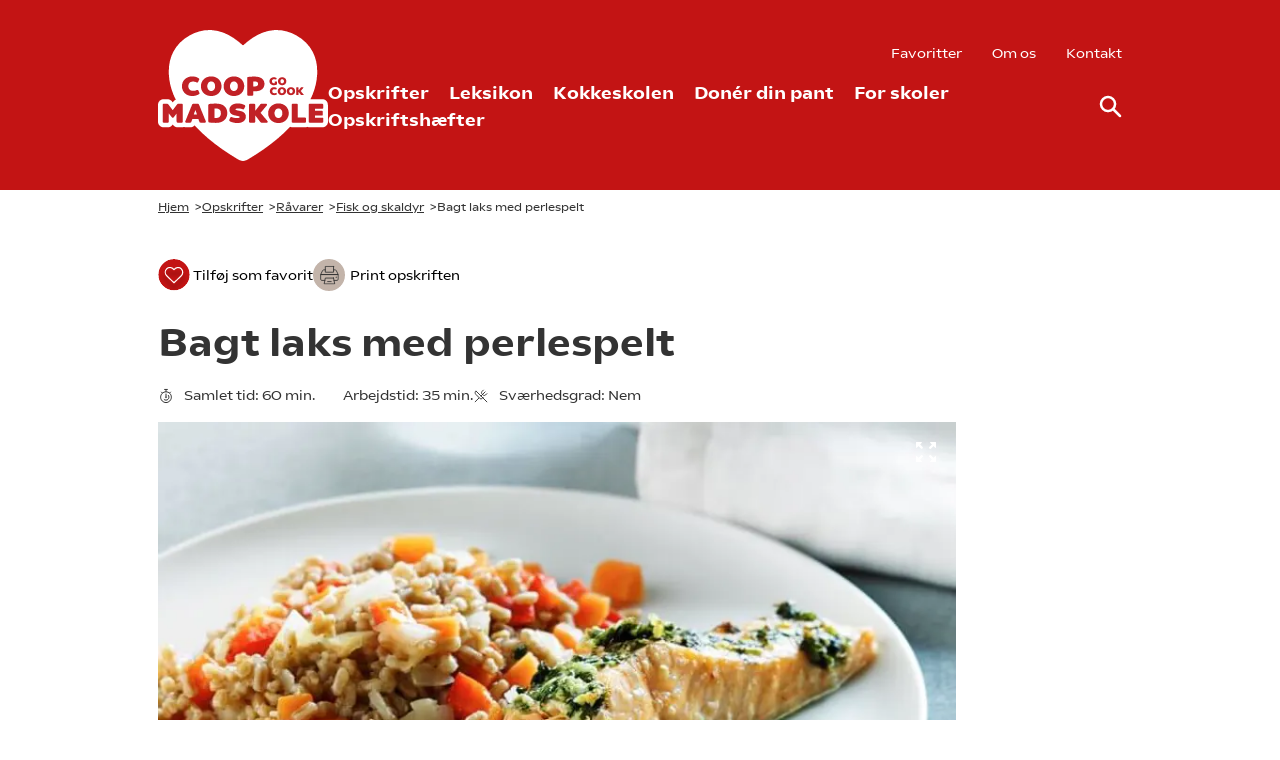

--- FILE ---
content_type: text/html; charset=utf-8
request_url: https://gocook.dk/opskrift/bagt-laks-med-perlespelt/
body_size: 241364
content:
<!DOCTYPE html><html lang=da><head><link rel=preconnect href=https://www.googletagmanager.com><link rel=preconnect href=https://policy.app.cookieinformation.com><script>window.MSInputMethodContext&&document.documentMode&&document.write('<script src="https://cdn.jsdelivr.net/gh/nuxodin/ie11CustomProperties@4.1.0/ie11CustomProperties.min.js"><\/script>');</script><link rel=stylesheet href="/assets/styles/styles.min.css?v=202601150842"><title>Bagt laks med perlespelt opskrift - GoCook - Opskrift fra GoCook</title><meta name=description content="Jeps, det lyder som en ret, en mor ville lave. Men heldigvis smager det mega godt, og perlespelt er slet ikke så kedeligt, som det måske lyder… Så, træk madmodet op af lommen og giv det et skud."><meta name=robots><meta name=cached content="2026-01-16 04.04.34"><meta name=apple-itunes-app content="app-id=561394631"><link rel=alternate hreflang=iv href="https://gocook.dk/opskrift/bagt-laks-med-perlespelt/"><link rel=canonical href="https://gocook.dk/opskrift/bagt-laks-med-perlespelt/"><meta property=og:title content="Bagt laks med perlespelt opskrift - GoCook"><meta name=twitter:title content="Bagt laks med perlespelt opskrift - GoCook"><meta property=og:url content="https://gocook.dk/opskrift/bagt-laks-med-perlespelt/"><meta property=og:description content="Jeps, det lyder som en ret, en mor ville lave. Men heldigvis smager det mega godt, og perlespelt er slet ikke så kedeligt, som det måske lyder… Så, træk madmodet op af lommen og giv det et skud."><meta name=twitter:description content="Jeps, det lyder som en ret, en mor ville lave. Men heldigvis smager det mega godt, og perlespelt er slet ikke så kedeligt, som det måske lyder… Så, træk madmodet op af lommen og giv det et skud."><meta property=og:locale content=da><meta charset=utf-8><meta name=HandheldFriendly content=True><meta name=MobileOptimized content=320><meta name=viewport content="width=device-width, initial-scale=1.0"><meta http-equiv=X-UA-Compatible content="IE=edge"><link rel=apple-touch-icon href="/media/itbdq0p3/logo-01_coop-madskole-go-cook_r-d_rgb.png?width=57&amp;height=57" sizes=57x57><link rel=apple-touch-icon href="/media/itbdq0p3/logo-01_coop-madskole-go-cook_r-d_rgb.png?width=114&amp;height=114" sizes=114x114><link rel=apple-touch-icon href="/media/itbdq0p3/logo-01_coop-madskole-go-cook_r-d_rgb.png?width=72&amp;height=72" sizes=72x72><link rel=apple-touch-icon href="/media/itbdq0p3/logo-01_coop-madskole-go-cook_r-d_rgb.png?width=144&amp;height=144" sizes=144x144><link rel=apple-touch-icon href="/media/itbdq0p3/logo-01_coop-madskole-go-cook_r-d_rgb.png?width=60&amp;height=60" sizes=60x60><link rel=apple-touch-icon href="/media/itbdq0p3/logo-01_coop-madskole-go-cook_r-d_rgb.png?width=120&amp;height=120" sizes=120x120><link rel=apple-touch-icon href="/media/itbdq0p3/logo-01_coop-madskole-go-cook_r-d_rgb.png?width=76&amp;height=76" sizes=76x76><link rel=apple-touch-icon href="/media/itbdq0p3/logo-01_coop-madskole-go-cook_r-d_rgb.png?width=152&amp;height=152" sizes=152x152><link rel=icon type=image/png href="/media/itbdq0p3/logo-01_coop-madskole-go-cook_r-d_rgb.png?width=196&amp;height=196" sizes=196x196><link rel=icon type=image/png href="/media/itbdq0p3/logo-01_coop-madskole-go-cook_r-d_rgb.png?width=96&amp;height=96" sizes=96x96><link rel=icon type=image/png href="/media/itbdq0p3/logo-01_coop-madskole-go-cook_r-d_rgb.png?width=32&amp;height=32" sizes=32x32><link rel=icon type=image/png href="/media/itbdq0p3/logo-01_coop-madskole-go-cook_r-d_rgb.png?width=16&amp;height=16" sizes=16x16><link rel=icon type=image/png href="/media/itbdq0p3/logo-01_coop-madskole-go-cook_r-d_rgb.png?width=128&amp;height=128" sizes=128x128><meta name=application-name content="Coop Madskole GoCook"><meta name=msapplication-TileImage content="/media/itbdq0p3/logo-01_coop-madskole-go-cook_r-d_rgb.png?width=144&amp;height=144"><meta name=msapplication-square70x70logo content="/media/itbdq0p3/logo-01_coop-madskole-go-cook_r-d_rgb.png?width=70&amp;height=70"><meta name=msapplication-square150x150logo content="/media/itbdq0p3/logo-01_coop-madskole-go-cook_r-d_rgb.png?width=150&amp;height=150"><meta name=msapplication-wide310x150logo content="/media/itbdq0p3/logo-01_coop-madskole-go-cook_r-d_rgb.png?width=310&amp;height=150"><meta name=msapplication-square310x310logo content="/media/itbdq0p3/logo-01_coop-madskole-go-cook_r-d_rgb.png?width=310&amp;height=310"><script>var instant=instant||{};instant.settings={header:{autoHideTolerance:{up:100,down:200}},filteredList:{minimumSpinnerTime:0},pagination:{minimumSpinnerTime:0}};var _cultureName='da',_currentContentId=4274,_mobileBreakpoint=1120,_burgerMenuBreakpoint=1200,_isSpeedRobot=false,_googleApiKeyFrontend='',_isDebug=false;</script><script id=CookieConsent src=https://policy.app.cookieinformation.com/uc.js data-culture=DA></script><body class="recipe service-menu show-top flex min-h-screen h-screen flex-col text-sm xl:text-base text-mineshaft pt-menu print:pt-0 print:mt-10"><header id=header class="bg-center fixed inset-x-0 top-0 z-30 bg-theme bg-cover print:hidden" data-autohide=true><div class="desktop-header hidden py-13 lg:block relative"><div class=container><div class="flex wrapper items-center"><a class="logo flex-auto w-170 flex" href="/"> <svg id=Layer_2 data-name="Layer 2" xmlns=http://www.w3.org/2000/svg viewbox="0 0 361.0179 278.0795" class=w-170><g id=Layer_1-2 data-name="Layer 1"><g><path d=M360.7954,165.0269v-6.0635c0-6.8427-5.36-12.2028-12.2026-12.2028h-24.7588c1.5906-3.2117,3.0492-6.4231,4.3755-9.6469,2.8297-6.8784,5.0826-13.8906,6.6957-20.842,1.7141-7.386,2.7624-14.9429,3.1157-22.4608.8327-17.713-2.3143-33.624-9.3536-47.2907-7.3798-14.3282-18.9236-26.0241-34.3106-34.7624-15.6633-8.8954-31.959-12.7751-48.4352-11.5311-15.4238,1.1646-30.7824,6.8311-45.6492,16.8421-7.2325,4.8704-13.6278,10.2989-19.7636,15.6474-6.1357-5.3485-12.5309-10.777-19.7635-15.6474C145.8786,7.0578,130.52,1.3913,115.0962.2267c-16.4761-1.244-32.7719,2.6357-48.4353,11.5311-15.3869,8.7383-26.9306,20.4342-34.3105,34.7624-7.0392,13.6667-10.1863,29.5777-9.3536,47.2907.3534,7.5179,1.4017,15.0748,3.1157,22.4608,1.6132,6.9514,3.866,13.9636,6.6958,20.842,1.4779,3.5922,3.1204,7.1691,4.9275,10.7479-1.9498.8675-3.6608,2.224-4.976,3.9993l-1.4805,1.9717-1.4552-1.9483c-2.4075-3.2577-6.1529-5.1238-10.2897-5.1238h-6.5607l-.91.0007c-6.7758.0712-12.0637,5.4052-12.0637,12.202v35.4915c0,6.8427,5.3577,12.2028,12.1974,12.2028h8.466c4.587,0,8.5075-2.4106,10.5923-6.0628,2.0848,3.6522,6.0051,6.0628,10.5921,6.0628h8.4663c1.7231,0,3.3517-.3408,4.8246-.9592,1.5053.6253,3.1626.9592,4.9044.9592h8.3444c3.5699,0,6.8559-1.4946,9.166-4.0108.4227.4529.8455.9058,1.2712,1.3564,8.4894,8.9879,17.8287,17.8069,27.7587,26.2124,17.8819,15.1367,38.1046,29.3906,61.8233,43.5762,3.3175,1.9843,7.8546,4.2877,12.1022,4.2877s8.7848-2.3035,12.1023-4.2877c23.7187-14.1856,43.9413-28.4395,61.8233-43.5762,9.3941-7.9517,18.2583-16.274,26.3756-24.7588,1.6098.7711,3.4262,1.2008,5.3618,1.2008h25.8728c1.86,0,3.6088-.3987,5.1718-1.1129,1.5624.7142,3.3105,1.1129,5.1696,1.1129h26.4293c6.8424,0,12.2024-5.3601,12.2024-12.2028v-6.0635l-.2225-23.3645Z fill=#fff></path><g><g><path d=M50.3104,156.6588h-7.3335c-.9463,0-1.7559.3965-2.2749,1.1113l-9.4438,12.5752-9.3828-12.5625c-.374-.5127-1.084-1.124-2.3408-1.124h-7.3335c-1.3984,0-2.3022.9043-2.3022,2.3047v35.4912c0,1.4004.9023,2.3047,2.2988,2.3047h8.4658c1.375,0,2.2988-.9258,2.2988-2.3047v-17.3701l6.6812,8.4941c.9121,1.2178,2.5894,1.2158,3.4966.0078l6.4092-8.4092v17.2773c0,1.4004.9023,2.3047,2.2988,2.3047h8.4663c1.375,0,2.2988-.9258,2.2988-2.3047v-35.4912c0-1.4004-.9038-2.3047-2.3027-2.3047Z fill=#c12126></path><path d=M87.0682,158.277c-.4116-1.0283-1.2793-1.6182-2.3809-1.6182h-9.8467c-1.1021,0-1.9692.5889-2.3789,1.6123l-14.4805,35.5908c-.3657,1.0039-.1235,1.6699.144,2.0518.27.3857.8223.8457,1.918.8457h8.3442c1.1021,0,1.9702-.5898,2.3882-1.6367l2.2183-6.207h12.7612l2.2241,6.2246c.4116,1.0293,1.3003,1.6191,2.4375,1.6191h9.1235c1.0596,0,1.5991-.4521,1.8657-.832.2676-.3828.5093-1.0508.1338-2.083l-14.4717-35.5674ZM82.8981,179.5223h-7.0427l3.5427-9.6467,3.5,9.6467Z fill=#c12126></path><path d=M140.8167,161.4899c-4.127-3.501-10.041-5.2754-17.5786-5.2754-2.7109,0-5.3379.0752-7.8081.2246-2.4731.1504-4.6416.3418-6.4604.5693-1.3213.208-2.1099,1.084-2.1099,2.3438v34.7129c0,1.2598.7974,2.1377,2.1494,2.3506,1.8086.2256,4.0171.415,6.5635.5635,2.562.1494,5.2344.2246,7.9438.2246,3.6855,0,7.0171-.5195,9.9023-1.5459,2.9028-1.0322,5.4019-2.4824,7.4272-4.3105,2.0361-1.8389,3.6099-4.0342,4.6772-6.5254,1.0635-2.4814,1.603-5.2109,1.603-8.1133,0-6.5469-2.1226-11.667-6.3096-15.2188ZM119.9237,166.7652c.3091-.0283.6304-.0537.9619-.0771,2.7012-.1895,5.1621-.0195,7.0239.6514,1.2979.4697,2.3662,1.1406,3.1748,1.9941.8179.8633,1.4385,1.915,1.8442,3.126.4204,1.2578.6333,2.6865.6333,4.249,0,1.4531-.2129,2.8262-.6333,4.082-.4072,1.2158-1.0303,2.2803-1.8525,3.1631-.8149.876-1.8892,1.5752-3.1924,2.0781-1.8457.7139-4.3149.9268-6.9688.6729-.3457-.0322-.6768-.0654-.9912-.0977v-19.8418Z fill=#c12126></path><path d=M180.2274,173.7828c-1.7007-.8398-3.5708-1.4736-5.5586-1.8838-1.8774-.3857-3.6499-.7422-5.2695-1.0596-1.519-.2959-2.79-.6621-3.7788-1.0889-.8594-.3701-.8594-.7617-.8594-.9961,0-.6602.3262-1.125,1.0903-1.5566.9551-.5391,2.3774-.8125,4.2271-.8125,2.3271,0,4.2861.21,5.8223.624,1.604.4336,2.9775.8516,4.0498,1.2285.5278.2295.9922.3242,1.4106.2842.4707-.0371,1.1357-.2881,1.6357-1.2881l2.0615-4.624c.5703-1.2129.2354-2.3799-.9121-3.0684-.6953-.3848-1.5342-.7959-2.4961-1.2197-.9692-.4258-2.0742-.8271-3.2852-1.1924-1.2109-.3643-2.541-.6748-3.9541-.9238-1.4351-.2529-2.9863-.3809-4.6108-.3809-2.6235,0-5.0562.3057-7.2305.9082-2.2114.6123-4.1401,1.498-5.7314,2.6328-1.6382,1.168-2.917,2.6152-3.8018,4.3027-.8882,1.6934-1.3389,3.6289-1.3389,5.7529,0,2.6807.6387,4.873,1.8979,6.5156,1.2075,1.5771,2.7246,2.8135,4.5088,3.6748,1.7051.8232,3.5859,1.4375,5.5894,1.8262l5.2832,1.0283c1.5195.2979,2.8022.665,3.813,1.0918.8813.374.8813.7979.8813,1.0508,0,.2773,0,.9277-1.1865,1.5752-1.0312.5635-2.5898.8486-4.6313.8486-2.5234,0-4.7646-.2314-6.6616-.6885-1.9355-.4658-3.4868-.9336-4.6152-1.3926-.5718-.2275-1.0317-.3145-1.4399-.2783-.4541.043-1.0977.2979-1.5913,1.2861l-2.1519,4.7607c-.4883,1.2539-.103,2.4004.9951,2.9854.6377.3594,1.5078.7656,2.5854,1.208,1.0811.4443,2.3369.8633,3.7324,1.2451,1.3916.3809,2.9331.709,4.582.9727,1.6699.2695,3.4492.4062,5.2881.4062,2.624,0,5.0483-.3057,7.2061-.9082,2.1948-.6133,4.1084-1.5117,5.687-2.6709,1.6113-1.1836,2.877-2.6367,3.7607-4.3203.8877-1.6963,1.3379-3.6123,1.3379-5.6973,0-2.6777-.6289-4.8604-1.8691-6.4873-1.1885-1.5557-2.6934-2.791-4.4717-3.6709Z fill=#c12126></path><path d=M217.8221,175.8727l13.2754-15.8662c.8047-.9219.5762-1.8086.4414-2.1455-.1445-.3613-.626-1.2021-1.9922-1.2021h-9.9023c-.8955,0-1.6748.374-2.2617,1.0918l-10.9551,14.0049v-12.792c0-1.3789-.9238-2.3047-2.2988-2.3047h-8.4658c-1.375,0-2.2988.9258-2.2988,2.3047v35.4912c0,1.3789.9238,2.3047,2.2988,2.3047h8.4658c1.375,0,2.2988-.9258,2.2988-2.3047v-13.1729l11.1621,14.3105c.5723.7637,1.3604,1.167,2.2773,1.167h11.0703c1.417,0,1.9043-.8418,2.0469-1.2012.1357-.3379.3652-1.2217-.4248-2.127l-14.7373-17.5586Z fill=#c12126></path><path d=M271.575,161.8375c-1.9268-1.8447-4.2627-3.3154-6.9434-4.3701-2.6768-1.0527-5.6465-1.5869-8.8281-1.5869s-6.1533.5342-8.8291,1.5869c-2.6787,1.0537-5.0146,2.5244-6.9424,4.3701-1.9355,1.8555-3.4551,4.0898-4.5166,6.6436-1.0596,2.5479-1.5977,5.3252-1.5977,8.2559s.5381,5.6992,1.5996,8.2314c1.0625,2.5342,2.5791,4.7666,4.5098,6.6357,1.9287,1.8672,4.2686,3.3408,6.9551,4.3789,2.6729,1.0312,5.6406,1.5547,8.8213,1.5547s6.1484-.5234,8.8223-1.5547c2.6846-1.0381,5.0244-2.5117,6.9541-4.3789,1.9316-1.8711,3.4482-4.1035,4.5098-6.6357s1.5996-5.3018,1.5996-8.2314-.5381-5.707-1.5977-8.2559c-1.0625-2.5537-2.582-4.7891-4.5166-6.6436ZM259.0799,186.1539c-1.9922.9453-4.5635.9453-6.5518,0-1-.4736-1.8789-1.1582-2.6123-2.0332-.75-.8945-1.3486-1.9844-1.7783-3.2383-.4346-1.2676-.6553-2.6807-.6553-4.2012,0-1.5166.2197-2.9199.6543-4.1689.4287-1.2363,1.0283-2.3184,1.7793-3.2148.7354-.875,1.6133-1.5596,2.6123-2.0332.9941-.4727,2.0967-.7119,3.2754-.7119,1.1777,0,2.2803.2393,3.2754.7129,1,.4736,1.8779,1.1582,2.6113,2.0322.751.8955,1.3506,1.9775,1.7803,3.2148.4346,1.251.6543,2.6543.6543,4.1689,0,1.5186-.2207,2.9316-.6553,4.2012-.4307,1.2549-1.0293,2.3447-1.7803,3.2383-.7324.875-1.6104,1.5586-2.6094,2.0332Z fill=#c12126></path><path d=M312.0448,185.9205h-15.1084v-26.957c0-1.4004-.9023-2.3047-2.2988-2.3047h-8.4658c-1.375,0-2.2988.9258-2.2988,2.3047v35.4912c0,1.3789.9238,2.3047,2.2988,2.3047h25.873c1.3994,0,2.3037-.9043,2.3037-2.3047v-6.2305c0-1.3994-.9043-2.3037-2.3037-2.3037Z fill=#c12126></path><path d=M348.8153,186.0875h-15.6641v-4.3486h14.6074c1.3779,0,2.3037-.9258,2.3037-2.3037v-5.7861c0-1.3779-.9258-2.3037-2.3037-2.3037h-14.6074v-4.0146h15.4414c1.3789,0,2.3047-.9258,2.3047-2.3037v-6.0635c0-1.4004-.9043-2.3047-2.3047-2.3047h-26.2061c-1.3965,0-2.2988.9043-2.2988,2.3047v35.4912c0,1.4004.9023,2.3047,2.2988,2.3047h26.4287c1.3994,0,2.3037-.9043,2.3037-2.3047v-6.0635c0-1.3994-.9043-2.3037-2.3037-2.3037Z fill=#c12126></path></g><g><path d=M85.6649,128.4264v-.001c-.2861-.6074-.7114-1.0156-1.2651-1.2129-.5796-.207-1.2183-.1494-1.896.1719-.5879.2764-1.5864.6621-2.9688,1.1465-1.2871.4512-2.8423.6807-4.6221.6807-1.7681,0-3.332-.2529-4.6484-.751-1.2881-.4873-2.3726-1.1738-3.2241-2.0391-.854-.8682-1.5083-1.9053-1.9448-3.083-.4468-1.2041-.6733-2.5615-.6733-4.0332,0-1.4404.2188-2.7842.6509-3.9922.4199-1.1777,1.0498-2.2158,1.8726-3.085.8145-.8604,1.8521-1.543,3.084-2.0283,1.2554-.4941,2.73-.7451,4.3828-.7451,1.748,0,3.311.2227,4.6445.6602,1.3711.4512,2.3862.8438,2.9263,1.1289.5952.332,1.1353.4512,1.6436.3633.6372-.1045,1.1504-.5361,1.5327-1.3008l2.1885-4.8027c.499-1.1367.189-2.2461-.8428-2.9785-.4683-.3096-1.1104-.6963-1.9097-1.1494-.832-.4727-1.8384-.9287-2.9907-1.3555-1.1509-.4268-2.4795-.7891-3.9487-1.0771-1.4829-.291-3.1167-.4385-4.8569-.4385-3.2188,0-6.208.5342-8.8848,1.5869-2.6802,1.0547-5.0161,2.5254-6.9424,4.3701-1.9331,1.8516-3.4526,4.0869-4.5161,6.6436-1.0605,2.5479-1.5981,5.3252-1.5981,8.2559s.5381,5.7002,1.5991,8.2314c1.062,2.5342,2.5796,4.7666,4.5103,6.6357,1.9277,1.8672,4.2676,3.3398,6.9546,4.3789,2.6729,1.0312,5.6597,1.5547,8.8774,1.5547,1.7417,0,3.4019-.1484,4.9346-.4424,1.5171-.2891,2.8936-.6436,4.0908-1.0508,1.1982-.4092,2.2559-.8486,3.144-1.3047.8877-.457,1.5503-.834,2.0137-1.1455,1.1362-.7168,1.4824-1.8857.9092-3.04l-2.2266-4.752Z fill=#c12126></path><path d=M128.7909,104.4615c-1.9258-1.8447-4.2617-3.3145-6.9424-4.3701-2.6772-1.0527-5.6475-1.5869-8.8286-1.5869s-6.1523.5342-8.8291,1.5869c-2.6802,1.0547-5.0161,2.5254-6.9424,4.3701-1.9331,1.8516-3.4526,4.0869-4.5166,6.6436-1.0601,2.5488-1.5977,5.3262-1.5977,8.2559s.5381,5.7002,1.5991,8.2314c1.062,2.5342,2.5796,4.7666,4.5103,6.6357,1.9277,1.8672,4.2676,3.3398,6.9546,4.3789,2.6729,1.0312,5.6411,1.5547,8.8218,1.5547s6.1479-.5234,8.8213-1.5547c2.6855-1.0391,5.0254-2.5117,6.9546-4.3789,1.9312-1.8711,3.4487-4.1035,4.5107-6.6357,1.061-2.5303,1.5986-5.2998,1.5986-8.2314,0-2.9287-.5376-5.7061-1.5977-8.2559-1.062-2.5537-2.582-4.7891-4.5166-6.6436ZM116.2957,128.7779c-1.9912.9453-4.562.9453-6.5518,0-1-.4746-1.8789-1.1582-2.6118-2.0332-.7495-.8936-1.3481-1.9834-1.7778-3.2383-.4351-1.2676-.6558-2.6807-.6558-4.2012,0-1.5186.2202-2.9209.6543-4.1689.4297-1.2373,1.0288-2.3193,1.7803-3.2148.7344-.876,1.6128-1.5596,2.6108-2.0332.9956-.4727,2.0977-.7119,3.2759-.7119s2.2803.2393,3.2759.7129c.998.4736,1.8765,1.1572,2.6104,2.0322.751.8965,1.3501,1.9775,1.7808,3.2148.4341,1.251.6543,2.6533.6543,4.1689,0,1.5176-.2207,2.9307-.6562,4.2012-.4302,1.2549-1.0288,2.3438-1.7788,3.2383-.7334.875-1.6118,1.5596-2.6104,2.0332Z fill=#c12126></path><path d=M177.0213,104.4615c-1.9258-1.8447-4.2617-3.3145-6.9424-4.3701-2.6772-1.0527-5.6479-1.5869-8.8291-1.5869s-6.1519.5342-8.8286,1.5869c-2.6802,1.0547-5.0161,2.5254-6.9424,4.3701-1.9331,1.8516-3.4526,4.0869-4.5166,6.6436-1.0601,2.5488-1.5977,5.3262-1.5977,8.2559s.5381,5.7002,1.5991,8.2314c1.062,2.5342,2.5796,4.7666,4.5103,6.6357,1.9277,1.8672,4.2676,3.3398,6.9546,4.3789,2.6729,1.0312,5.6411,1.5547,8.8213,1.5547s6.1484-.5234,8.8218-1.5547c2.6855-1.0391,5.0254-2.5117,6.9546-4.3789,1.9316-1.8711,3.4492-4.1035,4.5107-6.6357,1.0605-2.5303,1.5986-5.2998,1.5986-8.2314,0-2.9287-.5371-5.7061-1.5977-8.2559-1.062-2.5537-2.582-4.7891-4.5166-6.6436ZM157.9744,109.8883c.9951-.4727,2.0967-.7119,3.2754-.7119s2.2808.2393,3.2764.7129c.998.4736,1.8765,1.1572,2.6104,2.0322.751.8965,1.3501,1.9775,1.7808,3.2148.4341,1.251.6543,2.6533.6543,4.1689,0,1.5176-.2207,2.9307-.6562,4.2012-.4302,1.2549-1.0288,2.3438-1.7788,3.2383-.7334.875-1.6118,1.5596-2.6104,2.0332-1.9912.9443-4.5615.9443-6.5518,0-1-.4746-1.8789-1.1582-2.6118-2.0332-.7495-.8936-1.3481-1.9834-1.7778-3.2383-.4351-1.2676-.6558-2.6807-.6558-4.2012,0-1.5186.2202-2.9209.6538-4.1689.4297-1.2373,1.0288-2.3184,1.7808-3.2148.7344-.876,1.6128-1.5596,2.6108-2.0332Z fill=#c12126></path><path d=M224.8065,108.152v-.001c-.8613-1.9639-2.1963-3.6602-3.9688-5.0439-1.7354-1.3525-3.9199-2.417-6.4941-3.1631-2.5371-.7334-5.5498-1.1055-8.9551-1.1055-1.1748,0-2.4424.0186-3.7705.0557-1.3145.0381-2.6025.0947-3.8281.1689-1.2314.0752-2.4033.1602-3.4863.2529-1.1201.0967-2.0811.2021-2.9492.3311-.5.1113-.9004.2754-1.2256.502-.3691.2588-.8086.7764-.8086,1.7725v35.1572c0,1.4004.9023,2.3047,2.2988,2.3047h8.4658c1.375,0,2.2988-.9258,2.2988-2.3047v-7.2441c.334.0293.6963.0586,1.0898.0879,1.0156.0762,2.0342.1152,3.0283.1152,3.0918,0,5.876-.374,8.2744-1.1133,2.4355-.7471,4.5176-1.8262,6.1855-3.207,1.6885-1.3965,2.9795-3.0732,3.8359-4.9834.8525-1.8975,1.2842-3.9971,1.2842-6.2402,0-2.2764-.4287-4.4102-1.2754-6.3418ZM212.5731,114.4938c0,1.6094-.5322,2.8711-1.6279,3.8564-1.1162,1.0059-2.9131,1.5156-5.3379,1.5156-.8213,0-1.6094-.0264-2.3418-.0801-.3076-.0225-.6016-.0459-.8818-.0713v-10.4883c.2793-.0195.5801-.0361.9014-.0508.8281-.0361,1.6289-.0547,2.377-.0547,2.3574,0,4.1299.5049,5.2695,1.499,1.1045.9658,1.6416,2.2334,1.6416,3.874Z fill=#c12126></path></g><g><path d=M242.1385,116.5709c1.1084.4189,2.3418.6318,3.666.6318.7305,0,1.417-.0439,2.042-.1309.6123-.0859,1.1787-.1943,1.6855-.3213.5-.125.9541-.2666,1.3525-.418.3867-.1494.7285-.2891,1.0215-.4209.1826-.0918.3203-.1855.4219-.2871.1318-.1338.1992-.3193.1992-.5527v-5.251c0-.4492-.2783-.7275-.7256-.7275h-3.3896c-.4473,0-.7256.2783-.7256.7275v3.2285c-.1074.0137-.2197.0244-.3359.0322-1.0264.0723-1.9814-.0322-2.7441-.3066-.5996-.2168-1.1035-.5215-1.4961-.9062-.3936-.3867-.6953-.8467-.8955-1.3672-.2021-.5264-.3047-1.1182-.3047-1.7578,0-.625.1025-1.209.3047-1.7354.2012-.5215.4951-.9785.874-1.3564s.8574-.6836,1.4209-.9072c.5674-.2246,1.2344-.3389,1.9854-.3389.8438-.0107,1.6025.0801,2.2275.2764.6484.2041,1.1191.375,1.3955.5059.2031.0996.3916.1299.5625.083.1826-.0498.3271-.1777.4307-.3848l.9014-1.9805c.1885-.3994.0889-.752-.2725-.9668-.2061-.126-.4824-.2832-.8242-.4688-.3525-.1904-.7842-.375-1.2832-.5479s-1.0703-.3203-1.6992-.4375c-.6348-.1182-1.3467-.1777-2.1152-.1777-1.3262,0-2.5625.2168-3.6729.6455-1.1094.4258-2.0811,1.0215-2.8867,1.7695-.8076.752-1.4395,1.6572-1.877,2.6914-.4385,1.0342-.6602,2.1621-.6602,3.3525s.2217,2.3154.6592,3.3418c.4385,1.0293,1.0693,1.9336,1.873,2.6895.8047.7568,1.7754,1.3535,2.8848,1.7734Z fill=#c12126></path><path d=M270.1034,102.7262h-.001c-.7822-.749-1.7305-1.3457-2.8174-1.7734-1.0898-.4287-2.2988-.6455-3.5938-.6455-1.2959,0-2.5049.2168-3.5947.6455-1.0879.4277-2.0361,1.0244-2.8174,1.7734s-1.3965,1.6533-1.8281,2.6895c-.4297,1.0342-.6475,2.1621-.6475,3.3506,0,1.1914.2178,2.3154.6484,3.3398.4307,1.0293,1.0449,1.9336,1.8262,2.6885.7803.7559,1.7285,1.3535,2.8203,1.7754,1.0879.4199,2.2969.6328,3.5928.6328s2.5039-.2129,3.5918-.6328c1.0918-.4219,2.04-1.0195,2.8203-1.7754.7822-.7568,1.3965-1.6611,1.8271-2.6875.4307-1.0254.6484-2.1494.6484-3.3408,0-1.1885-.2178-2.3164-.6475-3.3506-.4316-1.0361-1.0469-1.9414-1.8281-2.6895ZM267.3905,108.7438c0,.6602-.0957,1.2744-.2852,1.8262-.1885.5488-.4512,1.0273-.7832,1.4229-.3281.3906-.7207.6973-1.167.9082-.4453.2119-.9375.3193-1.4639.3193s-1.0195-.1074-1.4648-.3193c-.4482-.2129-.8408-.5195-1.166-.9082-.3311-.3936-.5947-.8721-.7832-1.4238-.1895-.5508-.2861-1.165-.2861-1.8252,0-.6592.0957-1.2686.2852-1.8135.1885-.543.4521-1.0186.7842-1.4131.3262-.3896.7178-.6953,1.166-.9072.4453-.2119.9385-.3193,1.4648-.3193.5254,0,1.0186.1074,1.4648.3193.4453.2119.8379.5166,1.166.9072.3311.3955.5947.8701.7832,1.4131.1895.5439.2852,1.1543.2852,1.8135Z fill=#c12126></path><path d=M251.5721,133.7555c-.0918-.1963-.2256-.3262-.3955-.3857-.1807-.0674-.3877-.0449-.6143.0615-.2471.1172-.6709.2812-1.2578.4873-.5635.1973-1.2373.2969-2.0029.2969s-1.4453-.1104-2.0205-.3281c-.5674-.2148-1.0469-.5186-1.4268-.9043-.3779-.3848-.6689-.8447-.8623-1.3672-.1953-.5264-.2949-1.1191-.2949-1.7607,0-.626.0957-1.2119.2852-1.7412.1855-.5215.4658-.9814.8301-1.3682.3643-.3838.8242-.6865,1.3691-.9004.5488-.2168,1.1924-.3271,1.9111-.3271.7529,0,1.4287.0967,2.0078.2871.5918.1953,1.0166.3594,1.2588.4873.2012.1113.376.1523.5361.125.1895-.0312.3428-.167.4688-.4189l.9062-1.9883c.1631-.3711.0674-.7178-.2666-.9541-.1895-.126-.4531-.2842-.7822-.4707-.334-.1895-.7412-.374-1.2129-.5498-.4697-.1729-1.0107-.3203-1.6084-.4385-.6016-.1182-1.2666-.1777-1.9795-.1777-1.3125,0-2.5303.2168-3.6182.6445-1.0879.4287-2.0361,1.0244-2.8174,1.7734-.7812.748-1.3965,1.6533-1.8281,2.6895-.4297,1.0322-.6475,2.1602-.6475,3.3516,0,1.1924.2178,2.3164.6484,3.3398.4307,1.0283,1.0449,1.9326,1.8262,2.6885.7812.7568,1.7305,1.3535,2.8203,1.7744,1.0879.4199,2.3047.6328,3.6162.6328.7109,0,1.3877-.0605,2.0127-.1797.626-.1201,1.1895-.2656,1.6729-.4307.4863-.165.917-.3438,1.2793-.5293.3574-.1846.627-.3379.8213-.4678.375-.2363.4805-.5918.293-.9717l-.9277-1.9795Z fill=#c12126></path><path d=M269.5926,123.8375h-.001c-.7812-.749-1.7295-1.3447-2.8164-1.7734-1.0889-.4277-2.2988-.6445-3.5947-.6445-1.2979,0-2.5068.2168-3.5947.6445-1.0889.4287-2.0371,1.0254-2.8174,1.7734-.7812.749-1.3965,1.6533-1.8271,2.6895-.4307,1.0332-.6484,2.1611-.6484,3.3516s.2178,2.3145.6484,3.3398c.4307,1.0273,1.0449,1.9316,1.8271,2.6885.7803.7559,1.7285,1.3535,2.8193,1.7744,1.0879.4199,2.2969.6328,3.5928.6328s2.5049-.2129,3.5928-.6328c1.0898-.4209,2.0391-1.0176,2.8203-1.7744.7822-.7568,1.3965-1.6611,1.8271-2.6885.4297-1.0264.6475-2.1504.6475-3.3398s-.2178-2.3174-.6475-3.3516c-.4307-1.0352-1.0459-1.9395-1.8281-2.6895ZM266.8807,129.8551c0,.6572-.0967,1.2725-.2861,1.8271-.1875.5479-.4512,1.0264-.7822,1.4229-.3281.3906-.7207.6963-1.167.9072-.4453.2119-.9385.3193-1.4648.3193s-1.0195-.1074-1.4648-.3193c-.4463-.2119-.8389-.5166-1.166-.9072-.332-.3955-.5947-.874-.7832-1.4238-.1895-.5498-.2852-1.165-.2852-1.8262,0-.6602.0957-1.2705.2852-1.8135.1885-.543.4521-1.0186.7832-1.4131.3271-.3896.7197-.6953,1.166-.9072s.9395-.3193,1.4648-.3193c.5264,0,1.0195.1074,1.4648.3193.4463.2109.8389.5166,1.167.9072.3311.3955.5938.8711.7822,1.4131.1895.5469.2861,1.1562.2861,1.8135Z fill=#c12126></path><path d=M288.7645,123.8375h-.001c-.7812-.748-1.7285-1.3447-2.8174-1.7734-1.0879-.4277-2.2969-.6445-3.5938-.6445-1.2979,0-2.5068.2168-3.5947.6445-1.0879.4287-2.0361,1.0244-2.8174,1.7734-.7812.748-1.3965,1.6533-1.8281,2.6895-.4307,1.0332-.6484,2.1611-.6484,3.3516s.2178,2.3145.6484,3.3408c.4316,1.0273,1.0469,1.9316,1.8271,2.6875.7793.7559,1.7285,1.3525,2.8203,1.7744,1.0879.4199,2.2969.6328,3.5928.6328s2.5039-.2129,3.5918-.6328c1.0898-.4209,2.0391-1.0176,2.8203-1.7744.7812-.7559,1.3965-1.6602,1.8271-2.6885.4307-1.0254.6484-2.1494.6484-3.3398s-.2178-2.3184-.6484-3.3516c-.4297-1.0342-1.0449-1.9395-1.8271-2.6895ZM286.0516,129.8551c0,.6562-.0957,1.2715-.2852,1.8262-.1895.5518-.4531,1.0303-.7832,1.4238-.3271.3896-.7197.6953-1.167.9072-.4453.2119-.9375.3193-1.4639.3193s-1.0195-.1074-1.4648-.3193c-.4473-.2119-.8398-.5176-1.167-.9072-.3301-.3945-.5938-.873-.7822-1.4238-.1895-.5518-.2861-1.167-.2861-1.8262,0-.6582.0957-1.2676.2852-1.8135.1875-.541.4512-1.0166.7832-1.4131.3271-.3896.7207-.6953,1.167-.9072.4453-.2119.9385-.3193,1.4648-.3193.5254,0,1.0186.1074,1.4639.3193.4473.2119.8398.5176,1.167.9072.332.3965.5957.8721.7832,1.4131.1895.5469.2852,1.1572.2852,1.8135Z fill=#c12126></path><path d=M309.2772,136.983l-6.2666-7.4639,5.6602-6.7656c.2432-.2773.1943-.5293.1436-.6543-.0527-.1328-.2021-.3555-.6143-.3555h-4.127c-.3066,0-.5615.1221-.7598.3652l-4.9805,6.3672v-6.0039c0-.4492-.2783-.7285-.7256-.7285h-3.5273c-.4482,0-.7266.2793-.7266.7285v14.7891c0,.4492.2783.7285.7266.7285h3.5273c.4473,0,.7256-.2793.7256-.7285v-6.165l5.0703,6.501c.1953.2607.4521.3926.7627.3926h4.6133c.4326,0,.585-.2227.6377-.3545.0498-.126.0996-.377-.1396-.6523Z fill=#c12126></path></g></g></g></g></svg> </a><div class="flex-auto pt-11 menu-items-side"><div class="flex service-menu"><ul class=ml-auto><li class=inline-block><a class="text-white ml-30 text-sm font-regular" href="/favoritter/">Favoritter</a><li class=inline-block><a class="text-white ml-30 text-sm font-regular" href="/om-os/">Om os</a><li class=inline-block><a class="text-white ml-30 text-sm font-regular" href="/kontakt/">Kontakt</a></ul></div><div class="flex items-center mt-15 mb-25 main-menu"><div class=ml-auto><ul><li class=inline-block><a class="font-headline font-semibold text-white mr-20 text-lg" href="/opskrifter/">Opskrifter</a><li class=inline-block><a class="font-headline font-semibold text-white mr-20 text-lg" href="/leksikon/">Leksikon</a><li class=inline-block><a class="font-headline font-semibold text-white mr-20 text-lg" href="/kokkeskolen/">Kokkeskolen</a><li class=inline-block><a class="font-headline font-semibold text-white mr-20 text-lg" href="/doner-din-pant/">Don&#xE9;r din pant</a><li class=inline-block><a class="font-headline font-semibold text-white mr-20 text-lg" href="/for-skoler/">For skoler</a><li class=inline-block><a class="font-headline font-semibold text-white mr-20 text-lg" href="/opskriftshaefter/">Opskriftsh&#xE6;fter</a></ul></div><div><a href="/soeg/"> <svg width=23 height=23 viewbox="0 0 23 23" fill=none xmlns=http://www.w3.org/2000/svg class=text-white><path d="M21 21L14.163 14.1596M9.02585 2C12.9071 2 16.0517 5.1462 16.0517 9.02934C16.0517 12.9125 12.9071 16.0587 9.02585 16.0587C5.14463 16.0587 2 12.9125 2 9.02934C2 5.1462 5.14463 2 9.02585 2Z" stroke=currentColor stroke-width=2.5 stroke-miterlimit=10 stroke-linecap=round stroke-linejoin=round></path></svg> </a></div></div></div></div></div></div><div class="mobile-header flex items-center lg:hidden relative"><div class=container><div class="py-10 relative flex items-center"><a class=inline-block href="/"> <svg id=Layer_2 data-name="Layer 2" xmlns=http://www.w3.org/2000/svg viewbox="0 0 361.0179 278.0795" class=h-60><g id=Layer_1-2 data-name="Layer 1"><g><path d=M360.7954,165.0269v-6.0635c0-6.8427-5.36-12.2028-12.2026-12.2028h-24.7588c1.5906-3.2117,3.0492-6.4231,4.3755-9.6469,2.8297-6.8784,5.0826-13.8906,6.6957-20.842,1.7141-7.386,2.7624-14.9429,3.1157-22.4608.8327-17.713-2.3143-33.624-9.3536-47.2907-7.3798-14.3282-18.9236-26.0241-34.3106-34.7624-15.6633-8.8954-31.959-12.7751-48.4352-11.5311-15.4238,1.1646-30.7824,6.8311-45.6492,16.8421-7.2325,4.8704-13.6278,10.2989-19.7636,15.6474-6.1357-5.3485-12.5309-10.777-19.7635-15.6474C145.8786,7.0578,130.52,1.3913,115.0962.2267c-16.4761-1.244-32.7719,2.6357-48.4353,11.5311-15.3869,8.7383-26.9306,20.4342-34.3105,34.7624-7.0392,13.6667-10.1863,29.5777-9.3536,47.2907.3534,7.5179,1.4017,15.0748,3.1157,22.4608,1.6132,6.9514,3.866,13.9636,6.6958,20.842,1.4779,3.5922,3.1204,7.1691,4.9275,10.7479-1.9498.8675-3.6608,2.224-4.976,3.9993l-1.4805,1.9717-1.4552-1.9483c-2.4075-3.2577-6.1529-5.1238-10.2897-5.1238h-6.5607l-.91.0007c-6.7758.0712-12.0637,5.4052-12.0637,12.202v35.4915c0,6.8427,5.3577,12.2028,12.1974,12.2028h8.466c4.587,0,8.5075-2.4106,10.5923-6.0628,2.0848,3.6522,6.0051,6.0628,10.5921,6.0628h8.4663c1.7231,0,3.3517-.3408,4.8246-.9592,1.5053.6253,3.1626.9592,4.9044.9592h8.3444c3.5699,0,6.8559-1.4946,9.166-4.0108.4227.4529.8455.9058,1.2712,1.3564,8.4894,8.9879,17.8287,17.8069,27.7587,26.2124,17.8819,15.1367,38.1046,29.3906,61.8233,43.5762,3.3175,1.9843,7.8546,4.2877,12.1022,4.2877s8.7848-2.3035,12.1023-4.2877c23.7187-14.1856,43.9413-28.4395,61.8233-43.5762,9.3941-7.9517,18.2583-16.274,26.3756-24.7588,1.6098.7711,3.4262,1.2008,5.3618,1.2008h25.8728c1.86,0,3.6088-.3987,5.1718-1.1129,1.5624.7142,3.3105,1.1129,5.1696,1.1129h26.4293c6.8424,0,12.2024-5.3601,12.2024-12.2028v-6.0635l-.2225-23.3645Z fill=#fff></path><g><g><path d=M50.3104,156.6588h-7.3335c-.9463,0-1.7559.3965-2.2749,1.1113l-9.4438,12.5752-9.3828-12.5625c-.374-.5127-1.084-1.124-2.3408-1.124h-7.3335c-1.3984,0-2.3022.9043-2.3022,2.3047v35.4912c0,1.4004.9023,2.3047,2.2988,2.3047h8.4658c1.375,0,2.2988-.9258,2.2988-2.3047v-17.3701l6.6812,8.4941c.9121,1.2178,2.5894,1.2158,3.4966.0078l6.4092-8.4092v17.2773c0,1.4004.9023,2.3047,2.2988,2.3047h8.4663c1.375,0,2.2988-.9258,2.2988-2.3047v-35.4912c0-1.4004-.9038-2.3047-2.3027-2.3047Z fill=#c12126></path><path d=M87.0682,158.277c-.4116-1.0283-1.2793-1.6182-2.3809-1.6182h-9.8467c-1.1021,0-1.9692.5889-2.3789,1.6123l-14.4805,35.5908c-.3657,1.0039-.1235,1.6699.144,2.0518.27.3857.8223.8457,1.918.8457h8.3442c1.1021,0,1.9702-.5898,2.3882-1.6367l2.2183-6.207h12.7612l2.2241,6.2246c.4116,1.0293,1.3003,1.6191,2.4375,1.6191h9.1235c1.0596,0,1.5991-.4521,1.8657-.832.2676-.3828.5093-1.0508.1338-2.083l-14.4717-35.5674ZM82.8981,179.5223h-7.0427l3.5427-9.6467,3.5,9.6467Z fill=#c12126></path><path d=M140.8167,161.4899c-4.127-3.501-10.041-5.2754-17.5786-5.2754-2.7109,0-5.3379.0752-7.8081.2246-2.4731.1504-4.6416.3418-6.4604.5693-1.3213.208-2.1099,1.084-2.1099,2.3438v34.7129c0,1.2598.7974,2.1377,2.1494,2.3506,1.8086.2256,4.0171.415,6.5635.5635,2.562.1494,5.2344.2246,7.9438.2246,3.6855,0,7.0171-.5195,9.9023-1.5459,2.9028-1.0322,5.4019-2.4824,7.4272-4.3105,2.0361-1.8389,3.6099-4.0342,4.6772-6.5254,1.0635-2.4814,1.603-5.2109,1.603-8.1133,0-6.5469-2.1226-11.667-6.3096-15.2188ZM119.9237,166.7652c.3091-.0283.6304-.0537.9619-.0771,2.7012-.1895,5.1621-.0195,7.0239.6514,1.2979.4697,2.3662,1.1406,3.1748,1.9941.8179.8633,1.4385,1.915,1.8442,3.126.4204,1.2578.6333,2.6865.6333,4.249,0,1.4531-.2129,2.8262-.6333,4.082-.4072,1.2158-1.0303,2.2803-1.8525,3.1631-.8149.876-1.8892,1.5752-3.1924,2.0781-1.8457.7139-4.3149.9268-6.9688.6729-.3457-.0322-.6768-.0654-.9912-.0977v-19.8418Z fill=#c12126></path><path d=M180.2274,173.7828c-1.7007-.8398-3.5708-1.4736-5.5586-1.8838-1.8774-.3857-3.6499-.7422-5.2695-1.0596-1.519-.2959-2.79-.6621-3.7788-1.0889-.8594-.3701-.8594-.7617-.8594-.9961,0-.6602.3262-1.125,1.0903-1.5566.9551-.5391,2.3774-.8125,4.2271-.8125,2.3271,0,4.2861.21,5.8223.624,1.604.4336,2.9775.8516,4.0498,1.2285.5278.2295.9922.3242,1.4106.2842.4707-.0371,1.1357-.2881,1.6357-1.2881l2.0615-4.624c.5703-1.2129.2354-2.3799-.9121-3.0684-.6953-.3848-1.5342-.7959-2.4961-1.2197-.9692-.4258-2.0742-.8271-3.2852-1.1924-1.2109-.3643-2.541-.6748-3.9541-.9238-1.4351-.2529-2.9863-.3809-4.6108-.3809-2.6235,0-5.0562.3057-7.2305.9082-2.2114.6123-4.1401,1.498-5.7314,2.6328-1.6382,1.168-2.917,2.6152-3.8018,4.3027-.8882,1.6934-1.3389,3.6289-1.3389,5.7529,0,2.6807.6387,4.873,1.8979,6.5156,1.2075,1.5771,2.7246,2.8135,4.5088,3.6748,1.7051.8232,3.5859,1.4375,5.5894,1.8262l5.2832,1.0283c1.5195.2979,2.8022.665,3.813,1.0918.8813.374.8813.7979.8813,1.0508,0,.2773,0,.9277-1.1865,1.5752-1.0312.5635-2.5898.8486-4.6313.8486-2.5234,0-4.7646-.2314-6.6616-.6885-1.9355-.4658-3.4868-.9336-4.6152-1.3926-.5718-.2275-1.0317-.3145-1.4399-.2783-.4541.043-1.0977.2979-1.5913,1.2861l-2.1519,4.7607c-.4883,1.2539-.103,2.4004.9951,2.9854.6377.3594,1.5078.7656,2.5854,1.208,1.0811.4443,2.3369.8633,3.7324,1.2451,1.3916.3809,2.9331.709,4.582.9727,1.6699.2695,3.4492.4062,5.2881.4062,2.624,0,5.0483-.3057,7.2061-.9082,2.1948-.6133,4.1084-1.5117,5.687-2.6709,1.6113-1.1836,2.877-2.6367,3.7607-4.3203.8877-1.6963,1.3379-3.6123,1.3379-5.6973,0-2.6777-.6289-4.8604-1.8691-6.4873-1.1885-1.5557-2.6934-2.791-4.4717-3.6709Z fill=#c12126></path><path d=M217.8221,175.8727l13.2754-15.8662c.8047-.9219.5762-1.8086.4414-2.1455-.1445-.3613-.626-1.2021-1.9922-1.2021h-9.9023c-.8955,0-1.6748.374-2.2617,1.0918l-10.9551,14.0049v-12.792c0-1.3789-.9238-2.3047-2.2988-2.3047h-8.4658c-1.375,0-2.2988.9258-2.2988,2.3047v35.4912c0,1.3789.9238,2.3047,2.2988,2.3047h8.4658c1.375,0,2.2988-.9258,2.2988-2.3047v-13.1729l11.1621,14.3105c.5723.7637,1.3604,1.167,2.2773,1.167h11.0703c1.417,0,1.9043-.8418,2.0469-1.2012.1357-.3379.3652-1.2217-.4248-2.127l-14.7373-17.5586Z fill=#c12126></path><path d=M271.575,161.8375c-1.9268-1.8447-4.2627-3.3154-6.9434-4.3701-2.6768-1.0527-5.6465-1.5869-8.8281-1.5869s-6.1533.5342-8.8291,1.5869c-2.6787,1.0537-5.0146,2.5244-6.9424,4.3701-1.9355,1.8555-3.4551,4.0898-4.5166,6.6436-1.0596,2.5479-1.5977,5.3252-1.5977,8.2559s.5381,5.6992,1.5996,8.2314c1.0625,2.5342,2.5791,4.7666,4.5098,6.6357,1.9287,1.8672,4.2686,3.3408,6.9551,4.3789,2.6729,1.0312,5.6406,1.5547,8.8213,1.5547s6.1484-.5234,8.8223-1.5547c2.6846-1.0381,5.0244-2.5117,6.9541-4.3789,1.9316-1.8711,3.4482-4.1035,4.5098-6.6357s1.5996-5.3018,1.5996-8.2314-.5381-5.707-1.5977-8.2559c-1.0625-2.5537-2.582-4.7891-4.5166-6.6436ZM259.0799,186.1539c-1.9922.9453-4.5635.9453-6.5518,0-1-.4736-1.8789-1.1582-2.6123-2.0332-.75-.8945-1.3486-1.9844-1.7783-3.2383-.4346-1.2676-.6553-2.6807-.6553-4.2012,0-1.5166.2197-2.9199.6543-4.1689.4287-1.2363,1.0283-2.3184,1.7793-3.2148.7354-.875,1.6133-1.5596,2.6123-2.0332.9941-.4727,2.0967-.7119,3.2754-.7119,1.1777,0,2.2803.2393,3.2754.7129,1,.4736,1.8779,1.1582,2.6113,2.0322.751.8955,1.3506,1.9775,1.7803,3.2148.4346,1.251.6543,2.6543.6543,4.1689,0,1.5186-.2207,2.9316-.6553,4.2012-.4307,1.2549-1.0293,2.3447-1.7803,3.2383-.7324.875-1.6104,1.5586-2.6094,2.0332Z fill=#c12126></path><path d=M312.0448,185.9205h-15.1084v-26.957c0-1.4004-.9023-2.3047-2.2988-2.3047h-8.4658c-1.375,0-2.2988.9258-2.2988,2.3047v35.4912c0,1.3789.9238,2.3047,2.2988,2.3047h25.873c1.3994,0,2.3037-.9043,2.3037-2.3047v-6.2305c0-1.3994-.9043-2.3037-2.3037-2.3037Z fill=#c12126></path><path d=M348.8153,186.0875h-15.6641v-4.3486h14.6074c1.3779,0,2.3037-.9258,2.3037-2.3037v-5.7861c0-1.3779-.9258-2.3037-2.3037-2.3037h-14.6074v-4.0146h15.4414c1.3789,0,2.3047-.9258,2.3047-2.3037v-6.0635c0-1.4004-.9043-2.3047-2.3047-2.3047h-26.2061c-1.3965,0-2.2988.9043-2.2988,2.3047v35.4912c0,1.4004.9023,2.3047,2.2988,2.3047h26.4287c1.3994,0,2.3037-.9043,2.3037-2.3047v-6.0635c0-1.3994-.9043-2.3037-2.3037-2.3037Z fill=#c12126></path></g><g><path d=M85.6649,128.4264v-.001c-.2861-.6074-.7114-1.0156-1.2651-1.2129-.5796-.207-1.2183-.1494-1.896.1719-.5879.2764-1.5864.6621-2.9688,1.1465-1.2871.4512-2.8423.6807-4.6221.6807-1.7681,0-3.332-.2529-4.6484-.751-1.2881-.4873-2.3726-1.1738-3.2241-2.0391-.854-.8682-1.5083-1.9053-1.9448-3.083-.4468-1.2041-.6733-2.5615-.6733-4.0332,0-1.4404.2188-2.7842.6509-3.9922.4199-1.1777,1.0498-2.2158,1.8726-3.085.8145-.8604,1.8521-1.543,3.084-2.0283,1.2554-.4941,2.73-.7451,4.3828-.7451,1.748,0,3.311.2227,4.6445.6602,1.3711.4512,2.3862.8438,2.9263,1.1289.5952.332,1.1353.4512,1.6436.3633.6372-.1045,1.1504-.5361,1.5327-1.3008l2.1885-4.8027c.499-1.1367.189-2.2461-.8428-2.9785-.4683-.3096-1.1104-.6963-1.9097-1.1494-.832-.4727-1.8384-.9287-2.9907-1.3555-1.1509-.4268-2.4795-.7891-3.9487-1.0771-1.4829-.291-3.1167-.4385-4.8569-.4385-3.2188,0-6.208.5342-8.8848,1.5869-2.6802,1.0547-5.0161,2.5254-6.9424,4.3701-1.9331,1.8516-3.4526,4.0869-4.5161,6.6436-1.0605,2.5479-1.5981,5.3252-1.5981,8.2559s.5381,5.7002,1.5991,8.2314c1.062,2.5342,2.5796,4.7666,4.5103,6.6357,1.9277,1.8672,4.2676,3.3398,6.9546,4.3789,2.6729,1.0312,5.6597,1.5547,8.8774,1.5547,1.7417,0,3.4019-.1484,4.9346-.4424,1.5171-.2891,2.8936-.6436,4.0908-1.0508,1.1982-.4092,2.2559-.8486,3.144-1.3047.8877-.457,1.5503-.834,2.0137-1.1455,1.1362-.7168,1.4824-1.8857.9092-3.04l-2.2266-4.752Z fill=#c12126></path><path d=M128.7909,104.4615c-1.9258-1.8447-4.2617-3.3145-6.9424-4.3701-2.6772-1.0527-5.6475-1.5869-8.8286-1.5869s-6.1523.5342-8.8291,1.5869c-2.6802,1.0547-5.0161,2.5254-6.9424,4.3701-1.9331,1.8516-3.4526,4.0869-4.5166,6.6436-1.0601,2.5488-1.5977,5.3262-1.5977,8.2559s.5381,5.7002,1.5991,8.2314c1.062,2.5342,2.5796,4.7666,4.5103,6.6357,1.9277,1.8672,4.2676,3.3398,6.9546,4.3789,2.6729,1.0312,5.6411,1.5547,8.8218,1.5547s6.1479-.5234,8.8213-1.5547c2.6855-1.0391,5.0254-2.5117,6.9546-4.3789,1.9312-1.8711,3.4487-4.1035,4.5107-6.6357,1.061-2.5303,1.5986-5.2998,1.5986-8.2314,0-2.9287-.5376-5.7061-1.5977-8.2559-1.062-2.5537-2.582-4.7891-4.5166-6.6436ZM116.2957,128.7779c-1.9912.9453-4.562.9453-6.5518,0-1-.4746-1.8789-1.1582-2.6118-2.0332-.7495-.8936-1.3481-1.9834-1.7778-3.2383-.4351-1.2676-.6558-2.6807-.6558-4.2012,0-1.5186.2202-2.9209.6543-4.1689.4297-1.2373,1.0288-2.3193,1.7803-3.2148.7344-.876,1.6128-1.5596,2.6108-2.0332.9956-.4727,2.0977-.7119,3.2759-.7119s2.2803.2393,3.2759.7129c.998.4736,1.8765,1.1572,2.6104,2.0322.751.8965,1.3501,1.9775,1.7808,3.2148.4341,1.251.6543,2.6533.6543,4.1689,0,1.5176-.2207,2.9307-.6562,4.2012-.4302,1.2549-1.0288,2.3438-1.7788,3.2383-.7334.875-1.6118,1.5596-2.6104,2.0332Z fill=#c12126></path><path d=M177.0213,104.4615c-1.9258-1.8447-4.2617-3.3145-6.9424-4.3701-2.6772-1.0527-5.6479-1.5869-8.8291-1.5869s-6.1519.5342-8.8286,1.5869c-2.6802,1.0547-5.0161,2.5254-6.9424,4.3701-1.9331,1.8516-3.4526,4.0869-4.5166,6.6436-1.0601,2.5488-1.5977,5.3262-1.5977,8.2559s.5381,5.7002,1.5991,8.2314c1.062,2.5342,2.5796,4.7666,4.5103,6.6357,1.9277,1.8672,4.2676,3.3398,6.9546,4.3789,2.6729,1.0312,5.6411,1.5547,8.8213,1.5547s6.1484-.5234,8.8218-1.5547c2.6855-1.0391,5.0254-2.5117,6.9546-4.3789,1.9316-1.8711,3.4492-4.1035,4.5107-6.6357,1.0605-2.5303,1.5986-5.2998,1.5986-8.2314,0-2.9287-.5371-5.7061-1.5977-8.2559-1.062-2.5537-2.582-4.7891-4.5166-6.6436ZM157.9744,109.8883c.9951-.4727,2.0967-.7119,3.2754-.7119s2.2808.2393,3.2764.7129c.998.4736,1.8765,1.1572,2.6104,2.0322.751.8965,1.3501,1.9775,1.7808,3.2148.4341,1.251.6543,2.6533.6543,4.1689,0,1.5176-.2207,2.9307-.6562,4.2012-.4302,1.2549-1.0288,2.3438-1.7788,3.2383-.7334.875-1.6118,1.5596-2.6104,2.0332-1.9912.9443-4.5615.9443-6.5518,0-1-.4746-1.8789-1.1582-2.6118-2.0332-.7495-.8936-1.3481-1.9834-1.7778-3.2383-.4351-1.2676-.6558-2.6807-.6558-4.2012,0-1.5186.2202-2.9209.6538-4.1689.4297-1.2373,1.0288-2.3184,1.7808-3.2148.7344-.876,1.6128-1.5596,2.6108-2.0332Z fill=#c12126></path><path d=M224.8065,108.152v-.001c-.8613-1.9639-2.1963-3.6602-3.9688-5.0439-1.7354-1.3525-3.9199-2.417-6.4941-3.1631-2.5371-.7334-5.5498-1.1055-8.9551-1.1055-1.1748,0-2.4424.0186-3.7705.0557-1.3145.0381-2.6025.0947-3.8281.1689-1.2314.0752-2.4033.1602-3.4863.2529-1.1201.0967-2.0811.2021-2.9492.3311-.5.1113-.9004.2754-1.2256.502-.3691.2588-.8086.7764-.8086,1.7725v35.1572c0,1.4004.9023,2.3047,2.2988,2.3047h8.4658c1.375,0,2.2988-.9258,2.2988-2.3047v-7.2441c.334.0293.6963.0586,1.0898.0879,1.0156.0762,2.0342.1152,3.0283.1152,3.0918,0,5.876-.374,8.2744-1.1133,2.4355-.7471,4.5176-1.8262,6.1855-3.207,1.6885-1.3965,2.9795-3.0732,3.8359-4.9834.8525-1.8975,1.2842-3.9971,1.2842-6.2402,0-2.2764-.4287-4.4102-1.2754-6.3418ZM212.5731,114.4938c0,1.6094-.5322,2.8711-1.6279,3.8564-1.1162,1.0059-2.9131,1.5156-5.3379,1.5156-.8213,0-1.6094-.0264-2.3418-.0801-.3076-.0225-.6016-.0459-.8818-.0713v-10.4883c.2793-.0195.5801-.0361.9014-.0508.8281-.0361,1.6289-.0547,2.377-.0547,2.3574,0,4.1299.5049,5.2695,1.499,1.1045.9658,1.6416,2.2334,1.6416,3.874Z fill=#c12126></path></g><g><path d=M242.1385,116.5709c1.1084.4189,2.3418.6318,3.666.6318.7305,0,1.417-.0439,2.042-.1309.6123-.0859,1.1787-.1943,1.6855-.3213.5-.125.9541-.2666,1.3525-.418.3867-.1494.7285-.2891,1.0215-.4209.1826-.0918.3203-.1855.4219-.2871.1318-.1338.1992-.3193.1992-.5527v-5.251c0-.4492-.2783-.7275-.7256-.7275h-3.3896c-.4473,0-.7256.2783-.7256.7275v3.2285c-.1074.0137-.2197.0244-.3359.0322-1.0264.0723-1.9814-.0322-2.7441-.3066-.5996-.2168-1.1035-.5215-1.4961-.9062-.3936-.3867-.6953-.8467-.8955-1.3672-.2021-.5264-.3047-1.1182-.3047-1.7578,0-.625.1025-1.209.3047-1.7354.2012-.5215.4951-.9785.874-1.3564s.8574-.6836,1.4209-.9072c.5674-.2246,1.2344-.3389,1.9854-.3389.8438-.0107,1.6025.0801,2.2275.2764.6484.2041,1.1191.375,1.3955.5059.2031.0996.3916.1299.5625.083.1826-.0498.3271-.1777.4307-.3848l.9014-1.9805c.1885-.3994.0889-.752-.2725-.9668-.2061-.126-.4824-.2832-.8242-.4688-.3525-.1904-.7842-.375-1.2832-.5479s-1.0703-.3203-1.6992-.4375c-.6348-.1182-1.3467-.1777-2.1152-.1777-1.3262,0-2.5625.2168-3.6729.6455-1.1094.4258-2.0811,1.0215-2.8867,1.7695-.8076.752-1.4395,1.6572-1.877,2.6914-.4385,1.0342-.6602,2.1621-.6602,3.3525s.2217,2.3154.6592,3.3418c.4385,1.0293,1.0693,1.9336,1.873,2.6895.8047.7568,1.7754,1.3535,2.8848,1.7734Z fill=#c12126></path><path d=M270.1034,102.7262h-.001c-.7822-.749-1.7305-1.3457-2.8174-1.7734-1.0898-.4287-2.2988-.6455-3.5938-.6455-1.2959,0-2.5049.2168-3.5947.6455-1.0879.4277-2.0361,1.0244-2.8174,1.7734s-1.3965,1.6533-1.8281,2.6895c-.4297,1.0342-.6475,2.1621-.6475,3.3506,0,1.1914.2178,2.3154.6484,3.3398.4307,1.0293,1.0449,1.9336,1.8262,2.6885.7803.7559,1.7285,1.3535,2.8203,1.7754,1.0879.4199,2.2969.6328,3.5928.6328s2.5039-.2129,3.5918-.6328c1.0918-.4219,2.04-1.0195,2.8203-1.7754.7822-.7568,1.3965-1.6611,1.8271-2.6875.4307-1.0254.6484-2.1494.6484-3.3408,0-1.1885-.2178-2.3164-.6475-3.3506-.4316-1.0361-1.0469-1.9414-1.8281-2.6895ZM267.3905,108.7438c0,.6602-.0957,1.2744-.2852,1.8262-.1885.5488-.4512,1.0273-.7832,1.4229-.3281.3906-.7207.6973-1.167.9082-.4453.2119-.9375.3193-1.4639.3193s-1.0195-.1074-1.4648-.3193c-.4482-.2129-.8408-.5195-1.166-.9082-.3311-.3936-.5947-.8721-.7832-1.4238-.1895-.5508-.2861-1.165-.2861-1.8252,0-.6592.0957-1.2686.2852-1.8135.1885-.543.4521-1.0186.7842-1.4131.3262-.3896.7178-.6953,1.166-.9072.4453-.2119.9385-.3193,1.4648-.3193.5254,0,1.0186.1074,1.4648.3193.4453.2119.8379.5166,1.166.9072.3311.3955.5947.8701.7832,1.4131.1895.5439.2852,1.1543.2852,1.8135Z fill=#c12126></path><path d=M251.5721,133.7555c-.0918-.1963-.2256-.3262-.3955-.3857-.1807-.0674-.3877-.0449-.6143.0615-.2471.1172-.6709.2812-1.2578.4873-.5635.1973-1.2373.2969-2.0029.2969s-1.4453-.1104-2.0205-.3281c-.5674-.2148-1.0469-.5186-1.4268-.9043-.3779-.3848-.6689-.8447-.8623-1.3672-.1953-.5264-.2949-1.1191-.2949-1.7607,0-.626.0957-1.2119.2852-1.7412.1855-.5215.4658-.9814.8301-1.3682.3643-.3838.8242-.6865,1.3691-.9004.5488-.2168,1.1924-.3271,1.9111-.3271.7529,0,1.4287.0967,2.0078.2871.5918.1953,1.0166.3594,1.2588.4873.2012.1113.376.1523.5361.125.1895-.0312.3428-.167.4688-.4189l.9062-1.9883c.1631-.3711.0674-.7178-.2666-.9541-.1895-.126-.4531-.2842-.7822-.4707-.334-.1895-.7412-.374-1.2129-.5498-.4697-.1729-1.0107-.3203-1.6084-.4385-.6016-.1182-1.2666-.1777-1.9795-.1777-1.3125,0-2.5303.2168-3.6182.6445-1.0879.4287-2.0361,1.0244-2.8174,1.7734-.7812.748-1.3965,1.6533-1.8281,2.6895-.4297,1.0322-.6475,2.1602-.6475,3.3516,0,1.1924.2178,2.3164.6484,3.3398.4307,1.0283,1.0449,1.9326,1.8262,2.6885.7812.7568,1.7305,1.3535,2.8203,1.7744,1.0879.4199,2.3047.6328,3.6162.6328.7109,0,1.3877-.0605,2.0127-.1797.626-.1201,1.1895-.2656,1.6729-.4307.4863-.165.917-.3438,1.2793-.5293.3574-.1846.627-.3379.8213-.4678.375-.2363.4805-.5918.293-.9717l-.9277-1.9795Z fill=#c12126></path><path d=M269.5926,123.8375h-.001c-.7812-.749-1.7295-1.3447-2.8164-1.7734-1.0889-.4277-2.2988-.6445-3.5947-.6445-1.2979,0-2.5068.2168-3.5947.6445-1.0889.4287-2.0371,1.0254-2.8174,1.7734-.7812.749-1.3965,1.6533-1.8271,2.6895-.4307,1.0332-.6484,2.1611-.6484,3.3516s.2178,2.3145.6484,3.3398c.4307,1.0273,1.0449,1.9316,1.8271,2.6885.7803.7559,1.7285,1.3535,2.8193,1.7744,1.0879.4199,2.2969.6328,3.5928.6328s2.5049-.2129,3.5928-.6328c1.0898-.4209,2.0391-1.0176,2.8203-1.7744.7822-.7568,1.3965-1.6611,1.8271-2.6885.4297-1.0264.6475-2.1504.6475-3.3398s-.2178-2.3174-.6475-3.3516c-.4307-1.0352-1.0459-1.9395-1.8281-2.6895ZM266.8807,129.8551c0,.6572-.0967,1.2725-.2861,1.8271-.1875.5479-.4512,1.0264-.7822,1.4229-.3281.3906-.7207.6963-1.167.9072-.4453.2119-.9385.3193-1.4648.3193s-1.0195-.1074-1.4648-.3193c-.4463-.2119-.8389-.5166-1.166-.9072-.332-.3955-.5947-.874-.7832-1.4238-.1895-.5498-.2852-1.165-.2852-1.8262,0-.6602.0957-1.2705.2852-1.8135.1885-.543.4521-1.0186.7832-1.4131.3271-.3896.7197-.6953,1.166-.9072s.9395-.3193,1.4648-.3193c.5264,0,1.0195.1074,1.4648.3193.4463.2109.8389.5166,1.167.9072.3311.3955.5938.8711.7822,1.4131.1895.5469.2861,1.1562.2861,1.8135Z fill=#c12126></path><path d=M288.7645,123.8375h-.001c-.7812-.748-1.7285-1.3447-2.8174-1.7734-1.0879-.4277-2.2969-.6445-3.5938-.6445-1.2979,0-2.5068.2168-3.5947.6445-1.0879.4287-2.0361,1.0244-2.8174,1.7734-.7812.748-1.3965,1.6533-1.8281,2.6895-.4307,1.0332-.6484,2.1611-.6484,3.3516s.2178,2.3145.6484,3.3408c.4316,1.0273,1.0469,1.9316,1.8271,2.6875.7793.7559,1.7285,1.3525,2.8203,1.7744,1.0879.4199,2.2969.6328,3.5928.6328s2.5039-.2129,3.5918-.6328c1.0898-.4209,2.0391-1.0176,2.8203-1.7744.7812-.7559,1.3965-1.6602,1.8271-2.6885.4307-1.0254.6484-2.1494.6484-3.3398s-.2178-2.3184-.6484-3.3516c-.4297-1.0342-1.0449-1.9395-1.8271-2.6895ZM286.0516,129.8551c0,.6562-.0957,1.2715-.2852,1.8262-.1895.5518-.4531,1.0303-.7832,1.4238-.3271.3896-.7197.6953-1.167.9072-.4453.2119-.9375.3193-1.4639.3193s-1.0195-.1074-1.4648-.3193c-.4473-.2119-.8398-.5176-1.167-.9072-.3301-.3945-.5938-.873-.7822-1.4238-.1895-.5518-.2861-1.167-.2861-1.8262,0-.6582.0957-1.2676.2852-1.8135.1875-.541.4512-1.0166.7832-1.4131.3271-.3896.7207-.6953,1.167-.9072.4453-.2119.9385-.3193,1.4648-.3193.5254,0,1.0186.1074,1.4639.3193.4473.2119.8398.5176,1.167.9072.332.3965.5957.8721.7832,1.4131.1895.5469.2852,1.1572.2852,1.8135Z fill=#c12126></path><path d=M309.2772,136.983l-6.2666-7.4639,5.6602-6.7656c.2432-.2773.1943-.5293.1436-.6543-.0527-.1328-.2021-.3555-.6143-.3555h-4.127c-.3066,0-.5615.1221-.7598.3652l-4.9805,6.3672v-6.0039c0-.4492-.2783-.7285-.7256-.7285h-3.5273c-.4482,0-.7266.2793-.7266.7285v14.7891c0,.4492.2783.7285.7266.7285h3.5273c.4473,0,.7256-.2793.7256-.7285v-6.165l5.0703,6.501c.1953.2607.4521.3926.7627.3926h4.6133c.4326,0,.585-.2227.6377-.3545.0498-.126.0996-.377-.1396-.6523Z fill=#c12126></path></g></g></g></g></svg> </a> <a class="absolute right-65 left-auto" href="/soeg/"> <svg width=23 height=23 viewbox="0 0 23 23" fill=none xmlns=http://www.w3.org/2000/svg class=text-white><path d="M21 21L14.163 14.1596M9.02585 2C12.9071 2 16.0517 5.1462 16.0517 9.02934C16.0517 12.9125 12.9071 16.0587 9.02585 16.0587C5.14463 16.0587 2 12.9125 2 9.02934C2 5.1462 5.14463 2 9.02585 2Z" stroke=currentColor stroke-width=2.5 stroke-miterlimit=10 stroke-linecap=round stroke-linejoin=round></path></svg> </a><div id=hamburger class="ml-auto w-27 h-24 relative cursor-pointer z-60"><div class="bg-white h-3 absolute inset-x-0 top-1/2 -mt-1 transform transition-transform"></div><div class="bg-white h-3 absolute inset-x-0 top-1/2 -mt-1 transform transition-transform"></div><div class="bg-white h-3 absolute inset-x-0 top-1/2 -mt-1 transform transition-transform translate-y-9"></div><div class="bg-white h-3 absolute inset-x-0 top-1/2 -mt-1 transform transition-transform -translate-y-9"></div></div></div></div></div><div id=hamburger-menu-overlay class="fixed inset-0 bg-black opacity-0 transition-opacity pointer-events-none"></div><div id=hamburger-menu class="bg-theme top-0 left-auto overflow-y-auto w-275 inset-x-0 bottom-0 py-70 fixed z-20 transform translate-x-full transition-transform flex flex-col sm:w-245 sm:left-auto"><ul class="pt-48 px-24"><li class=mb-20><div class="flex items-center font-headline"><a href="/opskrifter/" target=_self class="flex flex-grow text-white text-sm justify-between"> Opskrifter <svg width=18 height=17 viewbox="0 0 18 17" fill=none xmlns=http://www.w3.org/2000/svg><path d="M10.1529 15.3435L17 8.49644L10.1529 1.65723M16.5137 8.49644H1" stroke=#EACACA stroke-width=2 stroke-miterlimit=10 stroke-linecap=round stroke-linejoin=round></path></svg> </a></div><li class=mb-20><div class="flex items-center font-headline"><a href="/leksikon/" target=_self class="flex flex-grow text-white text-sm justify-between"> Leksikon <svg width=18 height=17 viewbox="0 0 18 17" fill=none xmlns=http://www.w3.org/2000/svg><path d="M10.1529 15.3435L17 8.49644L10.1529 1.65723M16.5137 8.49644H1" stroke=#EACACA stroke-width=2 stroke-miterlimit=10 stroke-linecap=round stroke-linejoin=round></path></svg> </a></div><li class=mb-20><div class="flex items-center font-headline"><a href="/kokkeskolen/" target=_self class="flex flex-grow text-white text-sm justify-between"> Kokkeskolen <svg width=18 height=17 viewbox="0 0 18 17" fill=none xmlns=http://www.w3.org/2000/svg><path d="M10.1529 15.3435L17 8.49644L10.1529 1.65723M16.5137 8.49644H1" stroke=#EACACA stroke-width=2 stroke-miterlimit=10 stroke-linecap=round stroke-linejoin=round></path></svg> </a></div><li class=mb-20><div class="flex items-center font-headline"><a href="/doner-din-pant/" target=_self class="flex flex-grow text-white text-sm justify-between"> Don&#xE9;r din pant <svg width=18 height=17 viewbox="0 0 18 17" fill=none xmlns=http://www.w3.org/2000/svg><path d="M10.1529 15.3435L17 8.49644L10.1529 1.65723M16.5137 8.49644H1" stroke=#EACACA stroke-width=2 stroke-miterlimit=10 stroke-linecap=round stroke-linejoin=round></path></svg> </a></div><li class=mb-20><div class="flex items-center font-headline"><a href="/for-skoler/" target=_self class="flex flex-grow text-white text-sm justify-between"> For skoler <svg width=18 height=17 viewbox="0 0 18 17" fill=none xmlns=http://www.w3.org/2000/svg><path d="M10.1529 15.3435L17 8.49644L10.1529 1.65723M16.5137 8.49644H1" stroke=#EACACA stroke-width=2 stroke-miterlimit=10 stroke-linecap=round stroke-linejoin=round></path></svg> </a></div><li class=mb-20><div class="flex items-center font-headline"><a href="/opskriftshaefter/" target=_self class="flex flex-grow text-white text-sm justify-between"> Opskriftsh&#xE6;fter <svg width=18 height=17 viewbox="0 0 18 17" fill=none xmlns=http://www.w3.org/2000/svg><path d="M10.1529 15.3435L17 8.49644L10.1529 1.65723M16.5137 8.49644H1" stroke=#EACACA stroke-width=2 stroke-miterlimit=10 stroke-linecap=round stroke-linejoin=round></path></svg> </a></div></ul><ul class="px-24 mt-30"><li class=mb-20><div class="flex items-center font-regular"><a href="/favoritter/" class="block flex-grow text-white text-sm">Favoritter</a></div><li class=mb-20><div class="flex items-center font-regular"><a href="/om-os/" class="block flex-grow text-white text-sm">Om os</a></div><li class=mb-20><div class="flex items-center font-regular"><a href="/kontakt/" class="block flex-grow text-white text-sm">Kontakt</a></div></ul></div></header><main class=flex-auto><script>window.dataLayer=window.dataLayer||[];dataLayer.push({'event':'visOpskrift','opskrift':'Bagt laks med perlespelt','niveau':'easy','tidsforbrug':'60','maengde':'4 personer','kategori':'Fisk og skaldyr','ingredienser':'12','steps':'17'});</script><div class=print:hidden><div class=py-8><div class=container><ol itemscope itemtype=http://schema.org/BreadcrumbList class="flex flex-row flex-wrap gap-x-5"><li class="inline-block text-xs" itemprop=itemListElement itemscope itemtype=http://schema.org/ListItem><a href="https://gocook.dk/" itemprop=item><span itemprop=name class="mr-2 underline">Hjem</span></a> <span>></span><meta itemprop=position content=1><li class="inline-block text-xs" itemprop=itemListElement itemscope itemtype=http://schema.org/ListItem><a href="https://gocook.dk/opskrifter/" itemprop=item><span itemprop=name class="mr-2 underline">Opskrifter</span></a> <span>></span><meta itemprop=position content=0><li class="inline-block text-xs" itemprop=itemListElement itemscope itemtype=http://schema.org/ListItem><a href="https://gocook.dk/opskrifter/raavarer/" itemprop=item><span itemprop=name class="mr-2 underline">R&#xE5;varer</span></a> <span>></span><meta itemprop=position content=0><li class="inline-block text-xs" itemprop=itemListElement itemscope itemtype=http://schema.org/ListItem><a href="https://gocook.dk/opskrifter/raavarer/fisk-og-skaldyr/" itemprop=item><span itemprop=name class="mr-2 underline">Fisk og skaldyr</span></a> <span>></span><meta itemprop=position content=0><li class="inline-block text-xs" itemprop=itemListElement itemscope itemtype=http://schema.org/ListItem><span itemprop=name>Bagt laks med perlespelt</span><meta itemprop=position content=0></ol></div></div></div><div class="mt-35 print:mt-0"><div class="container print-page-break-after"><div class="row justify-center"><div class="col w-full xl:w-6/12 print:w-full"><div class="mb-30 print:hidden flex flex-wrap gap-x-15 md:gap-x-32 gap-y-10 items-center icons-wrapper"><p class="text-sm flex items-center text-black cursor-pointer add-favourite" data-id=4274 data-type=recipe data-alert-text="Du skal tillade funktionelle cookies for at kunne tilføje opskriften til favoritter"><span class=selected-icon> <svg width=27 height=27 viewbox="0 0 27 27" fill=none xmlns=http://www.w3.org/2000/svg class="h-32 xl:h-36 w-32 xl:w-36 inline-block"><g clip-path=url(#clip0_2143_1428)><rect x=0.25 width=26.5 height=26.5 rx=13.25 fill=#C31414></rect><g filter=url(#filter0_d_2143_1428)><path d="M19.5989 8.23959C17.9164 6.55705 14.992 6.93095 13.4964 8.99406C11.8205 6.85083 9.07639 6.55705 7.39385 8.23959C5.71131 9.92213 5.75805 12.5327 7.39385 14.1685L13.4964 20.0641L19.5989 14.1685C21.2347 12.5327 21.2815 9.92213 19.5989 8.23959Z" stroke=white stroke-miterlimit=10 stroke-linecap=round stroke-linejoin=round shape-rendering=auto></path></g></g><defs><filter id=filter0_d_2143_1428 x=1.64941 y=6.6543 width=23.694 height=21.9102 filterunits=userSpaceOnUse color-interpolation-filters=sRGB><feflood flood-opacity=0 result=BackgroundImageFix></feflood><fecolormatrix in=SourceAlpha type=matrix values="0 0 0 0 0 0 0 0 0 0 0 0 0 0 0 0 0 0 127 0" result=hardAlpha></fecolormatrix><feoffset dy=4></feoffset><fegaussianblur stddeviation=2></fegaussianblur><fecomposite in2=hardAlpha operator=out></fecomposite><fecolormatrix type=matrix values="0 0 0 0 0 0 0 0 0 0 0 0 0 0 0 0 0 0 0.25 0"></fecolormatrix><feblend mode=normal in2=BackgroundImageFix result=effect1_dropShadow_2143_1428></feblend><feblend mode=normal in=SourceGraphic in2=effect1_dropShadow_2143_1428 result=shape></feblend></filter><clippath id=clip0_2143_1428><rect x=0.25 width=26.5 height=26.5 rx=13.25 fill=white></rect></clippath></defs></svg> <span class=align-middle>Tilføj som favorit</span> </span> <span class="unselected-icon hidden"> <svg width=28 height=27 viewbox="0 0 28 27" fill=none xmlns=http://www.w3.org/2000/svg class="h-32 xl:h-36 w-32 xl:w-36 inline-block"><g clip-path=url(#clip0_2143_288)><rect x=0.75 width=26.5 height=26.5 rx=13.25 fill=#C31414></rect><g filter=url(#filter0_d_2143_288)><path d="M20.0989 8.23959C18.4164 6.55705 15.492 6.93095 13.9964 8.99406C12.3205 6.85083 9.57639 6.55705 7.89385 8.23959C6.21131 9.92213 6.25805 12.5327 7.89385 14.1685L13.9964 20.0641L20.0989 14.1685C21.7347 12.5327 21.7815 9.92213 20.0989 8.23959Z" fill=white></path><path d="M20.0989 8.23959C18.4164 6.55705 15.492 6.93095 13.9964 8.99406C12.3205 6.85083 9.57639 6.55705 7.89385 8.23959C6.21131 9.92213 6.25805 12.5327 7.89385 14.1685L13.9964 20.0641L20.0989 14.1685C21.7347 12.5327 21.7815 9.92213 20.0989 8.23959Z" stroke=white stroke-miterlimit=10 stroke-linecap=round stroke-linejoin=round shape-rendering=auto></path></g></g><defs><filter id=filter0_d_2143_288 x=2.14941 y=6.6543 width=23.694 height=21.9102 filterunits=userSpaceOnUse color-interpolation-filters=sRGB><feflood flood-opacity=0 result=BackgroundImageFix></feflood><fecolormatrix in=SourceAlpha type=matrix values="0 0 0 0 0 0 0 0 0 0 0 0 0 0 0 0 0 0 127 0" result=hardAlpha></fecolormatrix><feoffset dy=4></feoffset><fegaussianblur stddeviation=2></fegaussianblur><fecomposite in2=hardAlpha operator=out></fecomposite><fecolormatrix type=matrix values="0 0 0 0 0 0 0 0 0 0 0 0 0 0 0 0 0 0 0.25 0"></fecolormatrix><feblend mode=normal in2=BackgroundImageFix result=effect1_dropShadow_2143_288></feblend><feblend mode=normal in=SourceGraphic in2=effect1_dropShadow_2143_288 result=shape></feblend></filter><clippath id=clip0_2143_288><rect x=0.75 width=26.5 height=26.5 rx=13.25 fill=white></rect></clippath></defs></svg> <span class=align-middle>Fjern som favorit</span> </span><p class="text-sm flex items-center text-black print"><button class=print-trigger> <span class="flex items-center"> <span class="bg-light-brown w-32 xl:w-36 h-32 xl:h-36 inline-block rounded-full mr-5"> <svg width=22 height=23 viewbox="0 0 22 23" fill=none xmlns=http://www.w3.org/2000/svg class="m-auto h-full w-19 xl:w-22 block"><g clip-path=url(#clip0_2019_3898)><path d="M15.676 15.0557H6.1666L4.80811 21.8481H17.0345L15.676 15.0557Z" stroke=#333333 stroke-linecap=round stroke-linejoin=round></path><path d="M16.2195 17.7729H19.7515C20.1118 17.7729 20.4574 17.6298 20.7121 17.375C20.9669 17.1203 21.11 16.7747 21.11 16.4144V10.9805H0.732666V16.4144C0.732666 16.7747 0.875792 17.1203 1.13056 17.375C1.38533 17.6298 1.73086 17.7729 2.09116 17.7729H5.62323" stroke=#333333 stroke-linecap=round stroke-linejoin=round></path><path d="M6.16663 5.54688H4.28919C4.03687 5.5468 3.78951 5.617 3.57484 5.74961C3.36017 5.88222 3.18667 6.072 3.0738 6.29767L0.732666 10.9808H21.11L18.7689 6.29767C18.656 6.072 18.4825 5.88222 18.2679 5.74961C18.0532 5.617 17.8058 5.5468 17.5535 5.54688H15.6761" stroke=#333333 stroke-linecap=round stroke-linejoin=round></path><path d="M15.6762 1.47168H6.16675V8.26413H15.6762V1.47168Z" stroke=#333333 stroke-linecap=round stroke-linejoin=round></path><path d="M18.7327 14.3765C18.6426 14.3765 18.5562 14.3407 18.4925 14.277C18.4288 14.2133 18.3931 14.127 18.3931 14.0369C18.3931 13.9468 18.4288 13.8604 18.4925 13.7967C18.5562 13.733 18.6426 13.6973 18.7327 13.6973" stroke=#333333></path><path d="M18.7327 14.3765C18.8227 14.3765 18.9091 14.3407 18.9728 14.277C19.0365 14.2133 19.0723 14.127 19.0723 14.0369C19.0723 13.9468 19.0365 13.8604 18.9728 13.7967C18.9091 13.733 18.8227 13.6973 18.7327 13.6973" stroke=#333333></path><path d="M8.88354 19.1318H12.959" stroke=#333333 stroke-linecap=round stroke-linejoin=round></path></g><defs><clippath id=clip0_2019_3898><rect width=21.7358 height=21.7358 fill=white transform="translate(0.0534668 0.791992)"></rect></clippath></defs></svg> </span> <span>Print opskriften</span> </span> </button></div><h1 class="h1 mb-20 print:mb-10 print:text-black">Bagt laks med perlespelt</h1><div class="details text-sm mb-30 md:mb-16 flex flex-col md:flex-row gap-10 md:gap-28 md:items-center print:mb-20"><div class="flex flex-col md:flex-row"><svg width=16 height=16 viewbox="0 0 16 16" fill=none xmlns=http://www.w3.org/2000/svg class="h-16 my-auto mr-6 md:mr-10"><path d="M6.21252 1.4375H9.78752" stroke=#333333 stroke-miterlimit=10></path><path d="M2.63123 9.19395C2.63123 9.89898 2.77009 10.5971 3.0399 11.2485C3.3097 11.8998 3.70516 12.4917 4.2037 12.9902C4.70223 13.4888 5.29408 13.8842 5.94544 14.154C6.59681 14.4238 7.29494 14.5627 7.99998 14.5627C8.70501 14.5627 9.40314 14.4238 10.0545 14.154C10.7059 13.8842 11.2977 13.4888 11.7963 12.9902C12.2948 12.4917 12.6902 11.8998 12.9601 11.2485C13.2299 10.5971 13.3687 9.89898 13.3687 9.19395C13.3687 7.77006 12.8031 6.4045 11.7963 5.39767C10.7894 4.39083 9.42386 3.8252 7.99998 3.8252C6.57609 3.8252 5.21053 4.39083 4.2037 5.39767C3.19686 6.4045 2.63123 7.77006 2.63123 9.19395Z" stroke=#333333 stroke-miterlimit=10></path><path d="M10.1063 7.08105C10.6516 7.64257 10.9542 8.39603 10.9488 9.17875C10.9434 9.96148 10.6303 10.7107 10.0772 11.2646C9.52418 11.8184 8.77546 12.1326 7.99275 12.1392C7.21003 12.1458 6.45613 11.8443 5.8938 11.2998" stroke=#333333 stroke-miterlimit=10></path><path d="M8 3.825V1.4375" stroke=#333333 stroke-miterlimit=10></path><path d="M7.40625 9.19336C7.40625 9.27133 7.42161 9.34854 7.45145 9.42058C7.48129 9.49261 7.52502 9.55807 7.58016 9.6132C7.63529 9.66834 7.70074 9.71207 7.77278 9.74191C7.84482 9.77175 7.92203 9.78711 8 9.78711C8.07797 9.78711 8.15518 9.77175 8.22722 9.74191C8.29926 9.71207 8.36471 9.66834 8.41984 9.6132C8.47498 9.55807 8.51871 9.49261 8.54855 9.42058C8.57839 9.34854 8.59375 9.27133 8.59375 9.19336C8.59375 9.11539 8.57839 9.03818 8.54855 8.96614C8.51871 8.8941 8.47498 8.82865 8.41984 8.77351C8.36471 8.71838 8.29926 8.67464 8.22722 8.64481C8.15518 8.61497 8.07797 8.59961 8 8.59961C7.92203 8.59961 7.84482 8.61497 7.77278 8.64481C7.70074 8.67464 7.63529 8.71838 7.58016 8.77351C7.52502 8.82865 7.48129 8.8941 7.45145 8.96614C7.42161 9.03818 7.40625 9.11539 7.40625 9.19336Z" stroke=#333333 stroke-miterlimit=10></path><path d="M8 5.6123V8.59355" stroke=#333333 stroke-miterlimit=10></path><path d="M3.22498 3.8252L4.41873 5.01895" stroke=#333333 stroke-miterlimit=10></path><path d="M12.775 3.8252L11.5812 5.01895" stroke=#333333 stroke-miterlimit=10></path></svg><p class="mr-6 md:mr-28">Samlet tid: <span class="ml-8 md:ml-0">60 min.</span><p>Arbejdstid: <span class="ml-8 md:ml-0">35 min.</span></div><div class=flex><svg width=16 height=17 viewbox="0 0 16 17" fill=none xmlns=http://www.w3.org/2000/svg class="h-16 my-auto mr-6 md:mr-10"><path d="M10.5 2.25L9.06247 3.6875C8.71892 4.03799 8.52649 4.50921 8.52649 5C8.52649 5.49079 8.71892 5.96201 9.06247 6.3125L10.1875 7.4375C10.538 7.78105 11.0092 7.97348 11.5 7.97348C11.9908 7.97348 12.462 7.78105 12.8125 7.4375L14.25 6" stroke=#333333 stroke-linecap=round stroke-linejoin=round></path><path d="M9.87504 10.375L2.56254 3.0625C2.31309 3.30691 2.11492 3.59864 1.97963 3.92059C1.84434 4.24255 1.77466 4.58827 1.77466 4.9375C1.77466 5.28673 1.84434 5.63245 1.97963 5.95441C2.11492 6.27636 2.31309 6.56809 2.56254 6.8125L7.12504 11.375C7.56254 11.8125 8.37504 11.8125 8.87504 11.375L9.87504 10.375ZM9.87504 10.375L14.25 14.75" stroke=#333333 stroke-linecap=round stroke-linejoin=round></path><path d="M1.8125 14.625L5.8125 10.6875" stroke=#333333 stroke-linecap=round stroke-linejoin=round></path><path d="M12.375 4.125L8 8.5" stroke=#333333 stroke-linecap=round stroke-linejoin=round></path></svg><p>Sværhedsgrad: <span class="ml-8 md:ml-0">Nem</span></div></div><div class=print:row><div class="w-full lg:w-10/12 xl:hidden print:block print:col print:w-1/3"><div class="open-modal media cursor-pointer relative" data-id=4274><svg xmlns=http://www.w3.org/2000/svg width=19.971 height=19.971 viewbox="0 0 19.971 19.971" class="h-20 w-20 absolute top-20 right-20 z-10 print:hidden"><defs><style>.a{fill:#fff}</style></defs><path class=a d=M17.257,3.943l1.609,1.609-2.419,2.4a1.114,1.114,0,1,0,1.576,1.576l2.4-2.419,1.609,1.609a.555.555,0,0,0,.943-.4V3.555A.549.549,0,0,0,22.417,3h-4.76a.555.555,0,0,0-.4.943ZM3.943,8.714,5.552,7.105l2.4,2.419A1.114,1.114,0,0,0,9.524,7.948l-2.419-2.4L8.714,3.943A.555.555,0,0,0,8.315,3H3.555A.549.549,0,0,0,3,3.555v4.76A.555.555,0,0,0,3.943,8.714ZM8.714,22.028,7.105,20.419l2.419-2.4a1.114,1.114,0,1,0-1.576-1.576l-2.4,2.419L3.943,17.257a.555.555,0,0,0-.943.4v4.76a.549.549,0,0,0,.555.555h4.76a.555.555,0,0,0,.4-.943Zm13.314-4.771-1.609,1.609-2.4-2.419a1.114,1.114,0,1,0-1.576,1.576l2.419,2.4-1.609,1.609a.555.555,0,0,0,.4.943h4.76a.549.549,0,0,0,.555-.555v-4.76a.555.555,0,0,0-.943-.4Z transform="translate(-3 -3)"></path></svg><div id=media-a063cbd7-90fe-4dfc-bbda-e1501b8eb3b0 class="media w-full relative overflow-hidden aspect-recipe"><picture class=relative> <img class="w-full aspect-recipe" alt="" sizes="(min-width:1536px) 738px, (min-width:1280px) 720px, 100vw" src="/media/cttn1ohr/bagt_laks_med_speltsalat-800px1.jpg?width=1920&amp;height=1280&amp;format=webp" srcset="/media/cttn1ohr/bagt_laks_med_speltsalat-800px1.jpg?width=2600&amp;height=1733&amp;format=webp 2600w, /media/cttn1ohr/bagt_laks_med_speltsalat-800px1.jpg?width=1920&amp;height=1280&amp;format=webp 1920w, /media/cttn1ohr/bagt_laks_med_speltsalat-800px1.jpg?width=1520&amp;height=1013&amp;format=webp 1520w, /media/cttn1ohr/bagt_laks_med_speltsalat-800px1.jpg?width=1120&amp;height=746&amp;format=webp 1120w, /media/cttn1ohr/bagt_laks_med_speltsalat-800px1.jpg?width=980&amp;height=653&amp;format=webp 980w, /media/cttn1ohr/bagt_laks_med_speltsalat-800px1.jpg?width=850&amp;height=566&amp;format=webp 850w, /media/cttn1ohr/bagt_laks_med_speltsalat-800px1.jpg?width=540&amp;height=360&amp;format=webp 540w, /media/cttn1ohr/bagt_laks_med_speltsalat-800px1.jpg?width=350&amp;height=233&amp;format=webp 350w" loading=lazy> </picture></div></div></div><div class="prose md:w-10/12 mt-30 lg:mt-20 xl:mt-40 2xl:mt-50 mb-30 lg:mb-20 xl:mb-40 2xl:mb-50 print:col print:w-2/3 print:pl-10 print:mt-0"><p>Jeps, det lyder som en ret, en mor ville lave. Men heldigvis smager det mega godt, og perlespelt er slet ikke så kedeligt, som det måske lyder… Så, træk madmodet op af lommen og giv det et skud.</div></div><div class="mb-22 md:mb-0 xl:mb-40 2xl:mb-80"><div class="open-step-by-step print:hidden" data-id=4274><div class="max-w-385 w-full flex flex-col"><button class="btn btn-theme self-start">Åbn trin-for-trin-visning</button><p class="mt-10 md:mt-20 font-regular text-sm md:text-lg underline">Er du ny i køkkenet, så følg opskriften her.</div></div></div></div><div class="col hidden xl:block w-6/12 md:mt-40 xl:mt-0 print:hidden"><div class="open-modal media cursor-pointer relative" data-id=4274><svg xmlns=http://www.w3.org/2000/svg width=19.971 height=19.971 viewbox="0 0 19.971 19.971" class="h-20 w-20 absolute top-20 right-20 z-10 print:hidden"><defs><style>.a{fill:#fff}</style></defs><path class=a d=M17.257,3.943l1.609,1.609-2.419,2.4a1.114,1.114,0,1,0,1.576,1.576l2.4-2.419,1.609,1.609a.555.555,0,0,0,.943-.4V3.555A.549.549,0,0,0,22.417,3h-4.76a.555.555,0,0,0-.4.943ZM3.943,8.714,5.552,7.105l2.4,2.419A1.114,1.114,0,0,0,9.524,7.948l-2.419-2.4L8.714,3.943A.555.555,0,0,0,8.315,3H3.555A.549.549,0,0,0,3,3.555v4.76A.555.555,0,0,0,3.943,8.714ZM8.714,22.028,7.105,20.419l2.419-2.4a1.114,1.114,0,1,0-1.576-1.576l-2.4,2.419L3.943,17.257a.555.555,0,0,0-.943.4v4.76a.549.549,0,0,0,.555.555h4.76a.555.555,0,0,0,.4-.943Zm13.314-4.771-1.609,1.609-2.4-2.419a1.114,1.114,0,1,0-1.576,1.576l2.419,2.4-1.609,1.609a.555.555,0,0,0,.4.943h4.76a.549.549,0,0,0,.555-.555v-4.76a.555.555,0,0,0-.943-.4Z transform="translate(-3 -3)"></path></svg><div id=media-e760dd0a-de69-4eac-a1c8-1d55edc39b3b class="media w-full relative overflow-hidden aspect-recipe"><picture class=relative> <img class="w-full aspect-recipe" alt="" sizes="(min-width:1536px) 738px, (min-width:1280px) 720px, 100vw" src="/media/cttn1ohr/bagt_laks_med_speltsalat-800px1.jpg?width=1920&amp;height=1280&amp;format=webp" srcset="/media/cttn1ohr/bagt_laks_med_speltsalat-800px1.jpg?width=2600&amp;height=1733&amp;format=webp 2600w, /media/cttn1ohr/bagt_laks_med_speltsalat-800px1.jpg?width=1920&amp;height=1280&amp;format=webp 1920w, /media/cttn1ohr/bagt_laks_med_speltsalat-800px1.jpg?width=1520&amp;height=1013&amp;format=webp 1520w, /media/cttn1ohr/bagt_laks_med_speltsalat-800px1.jpg?width=1120&amp;height=746&amp;format=webp 1120w, /media/cttn1ohr/bagt_laks_med_speltsalat-800px1.jpg?width=980&amp;height=653&amp;format=webp 980w, /media/cttn1ohr/bagt_laks_med_speltsalat-800px1.jpg?width=850&amp;height=566&amp;format=webp 850w, /media/cttn1ohr/bagt_laks_med_speltsalat-800px1.jpg?width=540&amp;height=360&amp;format=webp 540w, /media/cttn1ohr/bagt_laks_med_speltsalat-800px1.jpg?width=350&amp;height=233&amp;format=webp 350w" loading=lazy> </picture></div></div></div></div><div class="border-b-1 border-light-brown"><div class="mt-25 mb-20 md:mt-45 md:mb-30 xl:mt-100 xl:mb-20 md:flex xl:block flex items-end md:block justify-between print:mt-0 print:mb-10 print:justify-start"><p class="font-headline inline-block mb-0 h2">Du skal bruge<div class="inline-block md:ml-25 align-bottom print:ml-10"><select class="appearance-none bg-light-brown text-mineshaft rounded-5 border-0 cursor-pointer py-4 pl-12 pr-40 text-xs md:text-base print:border-none print:text-black print:font-normal"><option value="2 personer">2 personer<option value="4 personer" selected>4 personer<option value="6 personer">6 personer</select></div></div></div><div class="row print:row print:mt-10"><div class="col w-full mt-30 xl:mt-45 print:col print:w-2/3 print:my-0"><div class=row><div class="col w-full md:w-4/12 print:w-full"><h2 class="h2 mb-25 print:mb-15">Ingredienser til bagt laks med perlespelt</h2><div class=print:row><div class="w-full print:col print:w-1/2"><p class="text-base md:text-xl font-bold print:mb-10">Salat af perlespelt:<div class="text-base md:text-lg mb-35 xl:mb-40 print:mb-20"><div><p class="person persons-4">3 dl. perlespelt (200 g.)<p class="person persons-6">4 &#xBD; dl. perlespelt (300 g.)<p class="person persons-2">1 &#xBD; dl. perlespelt (100 g.)</div><div><p class="person persons-4">vand til kogning</div><div><p class="person persons-4">2 tsk. salt<p class="person persons-6">3 tsk. salt<p class="person persons-2">1 tsk. salt</div><div><p class="person persons-4">3 guler&#xF8;dder<p class="person persons-6">4 &#xBD; guler&#xF8;dder<p class="person persons-2">1 &#xBD; gulerod</div><div><p class="person persons-4">1 peberfrugt<p class="person persons-6">1 &#xBD; peberfrugt<p class="person persons-2">&#xBD; peberfrugt</div><div><p class="person persons-4">1 l&#xF8;g<p class="person persons-6">1 &#xBD; l&#xF8;g<p class="person persons-2">&#xBD; l&#xF8;g</div><div><p class="person persons-4">2 spsk. olie<p class="person persons-6">3 spsk. olie<p class="person persons-2">1 spsk. olie</div><div><p class="person persons-4">&#xBD; citron<p class="person persons-6">&#xBE; citron<p class="person persons-2">&#xBC; citron</div><div><p class="person persons-4">&#xBD; tsk. salt<p class="person persons-6">3 tsk. salt<p class="person persons-2">1 tsk. salt</div><div><p class="person persons-4">1 knivspids peber<p class="person persons-6">1 &#xBD; knivspids peber<p class="person persons-2">&#xBD; knivspids peber</div></div></div><div class="w-full print:col print:w-1/2"><p class="text-base md:text-xl font-bold print:mb-10">Bagt laks:<div class="text-base md:text-lg mb-35 xl:mb-40 print:mb-20"><div><p class="person persons-4">450 g. laks<p class="person persons-6">675 g. laks<p class="person persons-2">225 g. laks</div><div><p class="person persons-4">2 dl. basilikum<p class="person persons-6">3 dl. basilikum<p class="person persons-2">1 dl. basilikum</div><div><p class="person persons-4">1 fed hvidl&#xF8;g<p class="person persons-6">1 &#xBD; fed hvidl&#xF8;g<p class="person persons-2">&#xBD; fed hvidl&#xF8;g</div><div><p class="person persons-4">2 spsk. olie<p class="person persons-6">3 spsk. olie<p class="person persons-2">1 spsk. olie</div><div><p class="person persons-4">&#xBD; tsk. salt<p class="person persons-6">&#xBE; tsk. salt<p class="person persons-2">&#xBC; tsk. salt</div></div></div></div></div><div class="col w-full md:w-8/12 flex flex-wrap print:hidden"><div class="w-1/2 md:w-1/3 print:w-3/12 md:mb-20 xl:mb-30 px-15"><div class="open-modal cursor-pointer" data-id=3283><div id=media-3e29d21b-16f9-4671-885f-26778e889cd7 class="media w-full relative overflow-hidden aspect-square"><picture class=relative> <img class="w-full aspect-square" alt="" sizes="(min-width:1536px) 487px, (min-width:1280px) 475px, 50vw" src="/media/iskizuva/perlespelt.jpg?width=1920&amp;height=1920&amp;format=webp&amp;rmode=Pad&amp;bgcolor=%23ffffff" srcset="/media/iskizuva/perlespelt.jpg?width=2600&amp;height=2600&amp;format=webp&amp;rmode=Pad&amp;bgcolor=%23ffffff 2600w, /media/iskizuva/perlespelt.jpg?width=1920&amp;height=1920&amp;format=webp&amp;rmode=Pad&amp;bgcolor=%23ffffff 1920w, /media/iskizuva/perlespelt.jpg?width=1520&amp;height=1520&amp;format=webp&amp;rmode=Pad&amp;bgcolor=%23ffffff 1520w, /media/iskizuva/perlespelt.jpg?width=1120&amp;height=1120&amp;format=webp&amp;rmode=Pad&amp;bgcolor=%23ffffff 1120w, /media/iskizuva/perlespelt.jpg?width=980&amp;height=980&amp;format=webp&amp;rmode=Pad&amp;bgcolor=%23ffffff 980w, /media/iskizuva/perlespelt.jpg?width=850&amp;height=850&amp;format=webp&amp;rmode=Pad&amp;bgcolor=%23ffffff 850w, /media/iskizuva/perlespelt.jpg?width=540&amp;height=540&amp;format=webp&amp;rmode=Pad&amp;bgcolor=%23ffffff 540w, /media/iskizuva/perlespelt.jpg?width=350&amp;height=350&amp;format=webp&amp;rmode=Pad&amp;bgcolor=%23ffffff 350w" loading=lazy> </picture></div><p class="text-base md:text-lg">Perlespelt <svg xmlns=http://www.w3.org/2000/svg width=26 height=26 viewbox="0 0 26 26" class="w-15 md:w-25 h-15 md:h-25 -mt-2 inline-block print:hidden"><defs><style>.white-a{fill:#fff}.dark-b{fill:#392621}</style></defs><g transform="translate(0.117 0.059)"><circle class=white-a cx=13 cy=13 r=13 transform="translate(-0.117 -0.059)"></circle><path class=dark-b d=M5.022,13.187H16.435l-4.986,4.986a1.03,1.03,0,0,0,0,1.451,1.018,1.018,0,0,0,1.441,0l6.734-6.734a1.018,1.018,0,0,0,0-1.44h0L12.9,4.706a1.019,1.019,0,0,0-1.441,1.441h0l4.976,5H5.022a1.022,1.022,0,1,0,0,2.044Z transform="translate(0.425 0.978)"></path></g></svg></div></div><div class="w-1/2 md:w-1/3 print:w-3/12 md:mb-20 xl:mb-30 px-15"><div class="open-modal cursor-pointer" data-id=3520><div id=media-041c52d5-bd71-4503-add4-5fd8c9d684e1 class="media w-full relative overflow-hidden aspect-square"><picture class=relative> <img class="w-full aspect-square" alt="" sizes="(min-width:1536px) 487px, (min-width:1280px) 475px, 50vw" src="/media/b3lkg2qn/thumb_colourbox3099415.jpg?width=1920&amp;height=1920&amp;format=webp&amp;rmode=Pad&amp;bgcolor=%23ffffff" srcset="/media/b3lkg2qn/thumb_colourbox3099415.jpg?width=2600&amp;height=2600&amp;format=webp&amp;rmode=Pad&amp;bgcolor=%23ffffff 2600w, /media/b3lkg2qn/thumb_colourbox3099415.jpg?width=1920&amp;height=1920&amp;format=webp&amp;rmode=Pad&amp;bgcolor=%23ffffff 1920w, /media/b3lkg2qn/thumb_colourbox3099415.jpg?width=1520&amp;height=1520&amp;format=webp&amp;rmode=Pad&amp;bgcolor=%23ffffff 1520w, /media/b3lkg2qn/thumb_colourbox3099415.jpg?width=1120&amp;height=1120&amp;format=webp&amp;rmode=Pad&amp;bgcolor=%23ffffff 1120w, /media/b3lkg2qn/thumb_colourbox3099415.jpg?width=980&amp;height=980&amp;format=webp&amp;rmode=Pad&amp;bgcolor=%23ffffff 980w, /media/b3lkg2qn/thumb_colourbox3099415.jpg?width=850&amp;height=850&amp;format=webp&amp;rmode=Pad&amp;bgcolor=%23ffffff 850w, /media/b3lkg2qn/thumb_colourbox3099415.jpg?width=540&amp;height=540&amp;format=webp&amp;rmode=Pad&amp;bgcolor=%23ffffff 540w, /media/b3lkg2qn/thumb_colourbox3099415.jpg?width=350&amp;height=350&amp;format=webp&amp;rmode=Pad&amp;bgcolor=%23ffffff 350w" loading=lazy> </picture></div><p class="text-base md:text-lg">Vand <svg xmlns=http://www.w3.org/2000/svg width=26 height=26 viewbox="0 0 26 26" class="w-15 md:w-25 h-15 md:h-25 -mt-2 inline-block print:hidden"><defs><style>.white-a{fill:#fff}.dark-b{fill:#392621}</style></defs><g transform="translate(0.117 0.059)"><circle class=white-a cx=13 cy=13 r=13 transform="translate(-0.117 -0.059)"></circle><path class=dark-b d=M5.022,13.187H16.435l-4.986,4.986a1.03,1.03,0,0,0,0,1.451,1.018,1.018,0,0,0,1.441,0l6.734-6.734a1.018,1.018,0,0,0,0-1.44h0L12.9,4.706a1.019,1.019,0,0,0-1.441,1.441h0l4.976,5H5.022a1.022,1.022,0,1,0,0,2.044Z transform="translate(0.425 0.978)"></path></g></svg></div></div><div class="w-1/2 md:w-1/3 print:w-3/12 md:mb-20 xl:mb-30 px-15"><div class="open-modal cursor-pointer" data-id=3379><div id=media-a6ac0a4c-ef54-4859-aefc-439c641dfaa1 class="media w-full relative overflow-hidden aspect-square"><picture class=relative> <img class="w-full aspect-square" alt="" sizes="(min-width:1536px) 487px, (min-width:1280px) 475px, 50vw" src="/media/ksskkl1i/salt-3000-px.jpg?width=1920&amp;height=1920&amp;format=webp&amp;rmode=Pad&amp;bgcolor=%23ffffff" srcset="/media/ksskkl1i/salt-3000-px.jpg?width=2600&amp;height=2600&amp;format=webp&amp;rmode=Pad&amp;bgcolor=%23ffffff 2600w, /media/ksskkl1i/salt-3000-px.jpg?width=1920&amp;height=1920&amp;format=webp&amp;rmode=Pad&amp;bgcolor=%23ffffff 1920w, /media/ksskkl1i/salt-3000-px.jpg?width=1520&amp;height=1520&amp;format=webp&amp;rmode=Pad&amp;bgcolor=%23ffffff 1520w, /media/ksskkl1i/salt-3000-px.jpg?width=1120&amp;height=1120&amp;format=webp&amp;rmode=Pad&amp;bgcolor=%23ffffff 1120w, /media/ksskkl1i/salt-3000-px.jpg?width=980&amp;height=980&amp;format=webp&amp;rmode=Pad&amp;bgcolor=%23ffffff 980w, /media/ksskkl1i/salt-3000-px.jpg?width=850&amp;height=850&amp;format=webp&amp;rmode=Pad&amp;bgcolor=%23ffffff 850w, /media/ksskkl1i/salt-3000-px.jpg?width=540&amp;height=540&amp;format=webp&amp;rmode=Pad&amp;bgcolor=%23ffffff 540w, /media/ksskkl1i/salt-3000-px.jpg?width=350&amp;height=350&amp;format=webp&amp;rmode=Pad&amp;bgcolor=%23ffffff 350w" loading=lazy> </picture></div><p class="text-base md:text-lg">Salt <svg xmlns=http://www.w3.org/2000/svg width=26 height=26 viewbox="0 0 26 26" class="w-15 md:w-25 h-15 md:h-25 -mt-2 inline-block print:hidden"><defs><style>.white-a{fill:#fff}.dark-b{fill:#392621}</style></defs><g transform="translate(0.117 0.059)"><circle class=white-a cx=13 cy=13 r=13 transform="translate(-0.117 -0.059)"></circle><path class=dark-b d=M5.022,13.187H16.435l-4.986,4.986a1.03,1.03,0,0,0,0,1.451,1.018,1.018,0,0,0,1.441,0l6.734-6.734a1.018,1.018,0,0,0,0-1.44h0L12.9,4.706a1.019,1.019,0,0,0-1.441,1.441h0l4.976,5H5.022a1.022,1.022,0,1,0,0,2.044Z transform="translate(0.425 0.978)"></path></g></svg></div></div><div class="w-1/2 md:w-1/3 print:w-3/12 md:mb-20 xl:mb-30 px-15"><div class="open-modal cursor-pointer" data-id=3111><div id=media-ae9708e0-3d4e-4ba8-91af-ad8ea3bb3b91 class="media w-full relative overflow-hidden aspect-square"><picture class=relative> <img class="w-full aspect-square" alt="" sizes="(min-width:1536px) 487px, (min-width:1280px) 475px, 50vw" src="/media/uumnpdz5/gullerødder.jpg?width=1920&amp;height=1920&amp;format=webp&amp;rmode=Pad&amp;bgcolor=%23ffffff" srcset="/media/uumnpdz5/gullerødder.jpg?width=2600&amp;height=2600&amp;format=webp&amp;rmode=Pad&amp;bgcolor=%23ffffff 2600w, /media/uumnpdz5/gullerødder.jpg?width=1920&amp;height=1920&amp;format=webp&amp;rmode=Pad&amp;bgcolor=%23ffffff 1920w, /media/uumnpdz5/gullerødder.jpg?width=1520&amp;height=1520&amp;format=webp&amp;rmode=Pad&amp;bgcolor=%23ffffff 1520w, /media/uumnpdz5/gullerødder.jpg?width=1120&amp;height=1120&amp;format=webp&amp;rmode=Pad&amp;bgcolor=%23ffffff 1120w, /media/uumnpdz5/gullerødder.jpg?width=980&amp;height=980&amp;format=webp&amp;rmode=Pad&amp;bgcolor=%23ffffff 980w, /media/uumnpdz5/gullerødder.jpg?width=850&amp;height=850&amp;format=webp&amp;rmode=Pad&amp;bgcolor=%23ffffff 850w, /media/uumnpdz5/gullerødder.jpg?width=540&amp;height=540&amp;format=webp&amp;rmode=Pad&amp;bgcolor=%23ffffff 540w, /media/uumnpdz5/gullerødder.jpg?width=350&amp;height=350&amp;format=webp&amp;rmode=Pad&amp;bgcolor=%23ffffff 350w" loading=lazy> </picture></div><p class="text-base md:text-lg">Gulerod <svg xmlns=http://www.w3.org/2000/svg width=26 height=26 viewbox="0 0 26 26" class="w-15 md:w-25 h-15 md:h-25 -mt-2 inline-block print:hidden"><defs><style>.white-a{fill:#fff}.dark-b{fill:#392621}</style></defs><g transform="translate(0.117 0.059)"><circle class=white-a cx=13 cy=13 r=13 transform="translate(-0.117 -0.059)"></circle><path class=dark-b d=M5.022,13.187H16.435l-4.986,4.986a1.03,1.03,0,0,0,0,1.451,1.018,1.018,0,0,0,1.441,0l6.734-6.734a1.018,1.018,0,0,0,0-1.44h0L12.9,4.706a1.019,1.019,0,0,0-1.441,1.441h0l4.976,5H5.022a1.022,1.022,0,1,0,0,2.044Z transform="translate(0.425 0.978)"></path></g></svg></div></div><div class="w-1/2 md:w-1/3 print:w-3/12 md:mb-20 xl:mb-30 px-15"><div class="open-modal cursor-pointer" data-id=3597><div id=media-e006ce1e-0ba3-4282-8946-fd69a1693a46 class="media w-full relative overflow-hidden aspect-square"><picture class=relative> <img class="w-full aspect-square" alt="" sizes="(min-width:1536px) 487px, (min-width:1280px) 475px, 50vw" src="/media/hv4fwvms/fdb-pebberfrugt.jpg?width=1920&amp;height=1920&amp;format=webp&amp;rmode=Pad&amp;bgcolor=%23ffffff" srcset="/media/hv4fwvms/fdb-pebberfrugt.jpg?width=2600&amp;height=2600&amp;format=webp&amp;rmode=Pad&amp;bgcolor=%23ffffff 2600w, /media/hv4fwvms/fdb-pebberfrugt.jpg?width=1920&amp;height=1920&amp;format=webp&amp;rmode=Pad&amp;bgcolor=%23ffffff 1920w, /media/hv4fwvms/fdb-pebberfrugt.jpg?width=1520&amp;height=1520&amp;format=webp&amp;rmode=Pad&amp;bgcolor=%23ffffff 1520w, /media/hv4fwvms/fdb-pebberfrugt.jpg?width=1120&amp;height=1120&amp;format=webp&amp;rmode=Pad&amp;bgcolor=%23ffffff 1120w, /media/hv4fwvms/fdb-pebberfrugt.jpg?width=980&amp;height=980&amp;format=webp&amp;rmode=Pad&amp;bgcolor=%23ffffff 980w, /media/hv4fwvms/fdb-pebberfrugt.jpg?width=850&amp;height=850&amp;format=webp&amp;rmode=Pad&amp;bgcolor=%23ffffff 850w, /media/hv4fwvms/fdb-pebberfrugt.jpg?width=540&amp;height=540&amp;format=webp&amp;rmode=Pad&amp;bgcolor=%23ffffff 540w, /media/hv4fwvms/fdb-pebberfrugt.jpg?width=350&amp;height=350&amp;format=webp&amp;rmode=Pad&amp;bgcolor=%23ffffff 350w" loading=lazy> </picture></div><p class="text-base md:text-lg">Peberfrugt <svg xmlns=http://www.w3.org/2000/svg width=26 height=26 viewbox="0 0 26 26" class="w-15 md:w-25 h-15 md:h-25 -mt-2 inline-block print:hidden"><defs><style>.white-a{fill:#fff}.dark-b{fill:#392621}</style></defs><g transform="translate(0.117 0.059)"><circle class=white-a cx=13 cy=13 r=13 transform="translate(-0.117 -0.059)"></circle><path class=dark-b d=M5.022,13.187H16.435l-4.986,4.986a1.03,1.03,0,0,0,0,1.451,1.018,1.018,0,0,0,1.441,0l6.734-6.734a1.018,1.018,0,0,0,0-1.44h0L12.9,4.706a1.019,1.019,0,0,0-1.441,1.441h0l4.976,5H5.022a1.022,1.022,0,1,0,0,2.044Z transform="translate(0.425 0.978)"></path></g></svg></div></div><div class="w-1/2 md:w-1/3 print:w-3/12 md:mb-20 xl:mb-30 px-15"><div class="open-modal cursor-pointer" data-id=3342><div id=media-8812e7e2-467a-4f4f-930c-dbbf112e93dc class="media w-full relative overflow-hidden aspect-square"><picture class=relative> <img class="w-full aspect-square" alt="" sizes="(min-width:1536px) 487px, (min-width:1280px) 475px, 50vw" src="/media/1t5k3qf1/løg2.jpg?width=1920&amp;height=1920&amp;format=webp&amp;rmode=Pad&amp;bgcolor=%23ffffff" srcset="/media/1t5k3qf1/løg2.jpg?width=2600&amp;height=2600&amp;format=webp&amp;rmode=Pad&amp;bgcolor=%23ffffff 2600w, /media/1t5k3qf1/løg2.jpg?width=1920&amp;height=1920&amp;format=webp&amp;rmode=Pad&amp;bgcolor=%23ffffff 1920w, /media/1t5k3qf1/løg2.jpg?width=1520&amp;height=1520&amp;format=webp&amp;rmode=Pad&amp;bgcolor=%23ffffff 1520w, /media/1t5k3qf1/løg2.jpg?width=1120&amp;height=1120&amp;format=webp&amp;rmode=Pad&amp;bgcolor=%23ffffff 1120w, /media/1t5k3qf1/løg2.jpg?width=980&amp;height=980&amp;format=webp&amp;rmode=Pad&amp;bgcolor=%23ffffff 980w, /media/1t5k3qf1/løg2.jpg?width=850&amp;height=850&amp;format=webp&amp;rmode=Pad&amp;bgcolor=%23ffffff 850w, /media/1t5k3qf1/løg2.jpg?width=540&amp;height=540&amp;format=webp&amp;rmode=Pad&amp;bgcolor=%23ffffff 540w, /media/1t5k3qf1/løg2.jpg?width=350&amp;height=350&amp;format=webp&amp;rmode=Pad&amp;bgcolor=%23ffffff 350w" loading=lazy> </picture></div><p class="text-base md:text-lg">L&#xF8;g <svg xmlns=http://www.w3.org/2000/svg width=26 height=26 viewbox="0 0 26 26" class="w-15 md:w-25 h-15 md:h-25 -mt-2 inline-block print:hidden"><defs><style>.white-a{fill:#fff}.dark-b{fill:#392621}</style></defs><g transform="translate(0.117 0.059)"><circle class=white-a cx=13 cy=13 r=13 transform="translate(-0.117 -0.059)"></circle><path class=dark-b d=M5.022,13.187H16.435l-4.986,4.986a1.03,1.03,0,0,0,0,1.451,1.018,1.018,0,0,0,1.441,0l6.734-6.734a1.018,1.018,0,0,0,0-1.44h0L12.9,4.706a1.019,1.019,0,0,0-1.441,1.441h0l4.976,5H5.022a1.022,1.022,0,1,0,0,2.044Z transform="translate(0.425 0.978)"></path></g></svg></div></div><div class="w-1/2 md:w-1/3 print:w-3/12 md:mb-20 xl:mb-30 px-15"><div class="open-modal cursor-pointer" data-id=3457><div id=media-397ae086-5320-47c3-8b57-881543c78706 class="media w-full relative overflow-hidden aspect-square"><picture class=relative> <img class="w-full aspect-square" alt="" sizes="(min-width:1536px) 487px, (min-width:1280px) 475px, 50vw" src="/media/go0fueac/olie-smagsneutral-3000-px-3.jpg?width=1920&amp;height=1920&amp;format=webp&amp;rmode=Pad&amp;bgcolor=%23ffffff" srcset="/media/go0fueac/olie-smagsneutral-3000-px-3.jpg?width=2600&amp;height=2600&amp;format=webp&amp;rmode=Pad&amp;bgcolor=%23ffffff 2600w, /media/go0fueac/olie-smagsneutral-3000-px-3.jpg?width=1920&amp;height=1920&amp;format=webp&amp;rmode=Pad&amp;bgcolor=%23ffffff 1920w, /media/go0fueac/olie-smagsneutral-3000-px-3.jpg?width=1520&amp;height=1520&amp;format=webp&amp;rmode=Pad&amp;bgcolor=%23ffffff 1520w, /media/go0fueac/olie-smagsneutral-3000-px-3.jpg?width=1120&amp;height=1120&amp;format=webp&amp;rmode=Pad&amp;bgcolor=%23ffffff 1120w, /media/go0fueac/olie-smagsneutral-3000-px-3.jpg?width=980&amp;height=980&amp;format=webp&amp;rmode=Pad&amp;bgcolor=%23ffffff 980w, /media/go0fueac/olie-smagsneutral-3000-px-3.jpg?width=850&amp;height=850&amp;format=webp&amp;rmode=Pad&amp;bgcolor=%23ffffff 850w, /media/go0fueac/olie-smagsneutral-3000-px-3.jpg?width=540&amp;height=540&amp;format=webp&amp;rmode=Pad&amp;bgcolor=%23ffffff 540w, /media/go0fueac/olie-smagsneutral-3000-px-3.jpg?width=350&amp;height=350&amp;format=webp&amp;rmode=Pad&amp;bgcolor=%23ffffff 350w" loading=lazy> </picture></div><p class="text-base md:text-lg">Olie - smagsneutral <svg xmlns=http://www.w3.org/2000/svg width=26 height=26 viewbox="0 0 26 26" class="w-15 md:w-25 h-15 md:h-25 -mt-2 inline-block print:hidden"><defs><style>.white-a{fill:#fff}.dark-b{fill:#392621}</style></defs><g transform="translate(0.117 0.059)"><circle class=white-a cx=13 cy=13 r=13 transform="translate(-0.117 -0.059)"></circle><path class=dark-b d=M5.022,13.187H16.435l-4.986,4.986a1.03,1.03,0,0,0,0,1.451,1.018,1.018,0,0,0,1.441,0l6.734-6.734a1.018,1.018,0,0,0,0-1.44h0L12.9,4.706a1.019,1.019,0,0,0-1.441,1.441h0l4.976,5H5.022a1.022,1.022,0,1,0,0,2.044Z transform="translate(0.425 0.978)"></path></g></svg></div></div><div class="w-1/2 md:w-1/3 print:w-3/12 md:mb-20 xl:mb-30 px-15"><div class="open-modal cursor-pointer" data-id=2904><div id=media-3ecfbeb3-99fe-4f87-9e6e-491ee51625d1 class="media w-full relative overflow-hidden aspect-square"><picture class=relative> <img class="w-full aspect-square" alt="" sizes="(min-width:1536px) 487px, (min-width:1280px) 475px, 50vw" src="/media/izdbvwlo/citron.jpg?width=1920&amp;height=1920&amp;format=webp&amp;rmode=Pad&amp;bgcolor=%23ffffff" srcset="/media/izdbvwlo/citron.jpg?width=2600&amp;height=2600&amp;format=webp&amp;rmode=Pad&amp;bgcolor=%23ffffff 2600w, /media/izdbvwlo/citron.jpg?width=1920&amp;height=1920&amp;format=webp&amp;rmode=Pad&amp;bgcolor=%23ffffff 1920w, /media/izdbvwlo/citron.jpg?width=1520&amp;height=1520&amp;format=webp&amp;rmode=Pad&amp;bgcolor=%23ffffff 1520w, /media/izdbvwlo/citron.jpg?width=1120&amp;height=1120&amp;format=webp&amp;rmode=Pad&amp;bgcolor=%23ffffff 1120w, /media/izdbvwlo/citron.jpg?width=980&amp;height=980&amp;format=webp&amp;rmode=Pad&amp;bgcolor=%23ffffff 980w, /media/izdbvwlo/citron.jpg?width=850&amp;height=850&amp;format=webp&amp;rmode=Pad&amp;bgcolor=%23ffffff 850w, /media/izdbvwlo/citron.jpg?width=540&amp;height=540&amp;format=webp&amp;rmode=Pad&amp;bgcolor=%23ffffff 540w, /media/izdbvwlo/citron.jpg?width=350&amp;height=350&amp;format=webp&amp;rmode=Pad&amp;bgcolor=%23ffffff 350w" loading=lazy> </picture></div><p class="text-base md:text-lg">Citron <svg xmlns=http://www.w3.org/2000/svg width=26 height=26 viewbox="0 0 26 26" class="w-15 md:w-25 h-15 md:h-25 -mt-2 inline-block print:hidden"><defs><style>.white-a{fill:#fff}.dark-b{fill:#392621}</style></defs><g transform="translate(0.117 0.059)"><circle class=white-a cx=13 cy=13 r=13 transform="translate(-0.117 -0.059)"></circle><path class=dark-b d=M5.022,13.187H16.435l-4.986,4.986a1.03,1.03,0,0,0,0,1.451,1.018,1.018,0,0,0,1.441,0l6.734-6.734a1.018,1.018,0,0,0,0-1.44h0L12.9,4.706a1.019,1.019,0,0,0-1.441,1.441h0l4.976,5H5.022a1.022,1.022,0,1,0,0,2.044Z transform="translate(0.425 0.978)"></path></g></svg></div></div><div class="w-1/2 md:w-1/3 print:w-3/12 md:mb-20 xl:mb-30 px-15"><div class="open-modal cursor-pointer" data-id=3554><div id=media-dbdc3dd4-7aae-4276-8015-d1479962e3b5 class="media w-full relative overflow-hidden aspect-square"><picture class=relative> <img class="w-full aspect-square" alt="" sizes="(min-width:1536px) 487px, (min-width:1280px) 475px, 50vw" src="/media/t0qhiy5e/pebber_stcdt-800px.jpg?width=1920&amp;height=1920&amp;format=webp&amp;rmode=Pad&amp;bgcolor=%23ffffff" srcset="/media/t0qhiy5e/pebber_stcdt-800px.jpg?width=2600&amp;height=2600&amp;format=webp&amp;rmode=Pad&amp;bgcolor=%23ffffff 2600w, /media/t0qhiy5e/pebber_stcdt-800px.jpg?width=1920&amp;height=1920&amp;format=webp&amp;rmode=Pad&amp;bgcolor=%23ffffff 1920w, /media/t0qhiy5e/pebber_stcdt-800px.jpg?width=1520&amp;height=1520&amp;format=webp&amp;rmode=Pad&amp;bgcolor=%23ffffff 1520w, /media/t0qhiy5e/pebber_stcdt-800px.jpg?width=1120&amp;height=1120&amp;format=webp&amp;rmode=Pad&amp;bgcolor=%23ffffff 1120w, /media/t0qhiy5e/pebber_stcdt-800px.jpg?width=980&amp;height=980&amp;format=webp&amp;rmode=Pad&amp;bgcolor=%23ffffff 980w, /media/t0qhiy5e/pebber_stcdt-800px.jpg?width=850&amp;height=850&amp;format=webp&amp;rmode=Pad&amp;bgcolor=%23ffffff 850w, /media/t0qhiy5e/pebber_stcdt-800px.jpg?width=540&amp;height=540&amp;format=webp&amp;rmode=Pad&amp;bgcolor=%23ffffff 540w, /media/t0qhiy5e/pebber_stcdt-800px.jpg?width=350&amp;height=350&amp;format=webp&amp;rmode=Pad&amp;bgcolor=%23ffffff 350w" loading=lazy> </picture></div><p class="text-base md:text-lg">Peber <svg xmlns=http://www.w3.org/2000/svg width=26 height=26 viewbox="0 0 26 26" class="w-15 md:w-25 h-15 md:h-25 -mt-2 inline-block print:hidden"><defs><style>.white-a{fill:#fff}.dark-b{fill:#392621}</style></defs><g transform="translate(0.117 0.059)"><circle class=white-a cx=13 cy=13 r=13 transform="translate(-0.117 -0.059)"></circle><path class=dark-b d=M5.022,13.187H16.435l-4.986,4.986a1.03,1.03,0,0,0,0,1.451,1.018,1.018,0,0,0,1.441,0l6.734-6.734a1.018,1.018,0,0,0,0-1.44h0L12.9,4.706a1.019,1.019,0,0,0-1.441,1.441h0l4.976,5H5.022a1.022,1.022,0,1,0,0,2.044Z transform="translate(0.425 0.978)"></path></g></svg></div></div><div class="w-1/2 md:w-1/3 print:w-3/12 md:mb-20 xl:mb-30 px-15"><div class="open-modal cursor-pointer" data-id=3060><div id=media-c97bfebb-645b-4d1e-82b6-cdc6e973c22a class="media w-full relative overflow-hidden aspect-square"><picture class=relative> <img class="w-full aspect-square" alt="" sizes="(min-width:1536px) 487px, (min-width:1280px) 475px, 50vw" src="/media/e34fvix2/fdb-laksesteak_0.jpg?width=1920&amp;height=1920&amp;format=webp&amp;rmode=Pad&amp;bgcolor=%23ffffff" srcset="/media/e34fvix2/fdb-laksesteak_0.jpg?width=2600&amp;height=2600&amp;format=webp&amp;rmode=Pad&amp;bgcolor=%23ffffff 2600w, /media/e34fvix2/fdb-laksesteak_0.jpg?width=1920&amp;height=1920&amp;format=webp&amp;rmode=Pad&amp;bgcolor=%23ffffff 1920w, /media/e34fvix2/fdb-laksesteak_0.jpg?width=1520&amp;height=1520&amp;format=webp&amp;rmode=Pad&amp;bgcolor=%23ffffff 1520w, /media/e34fvix2/fdb-laksesteak_0.jpg?width=1120&amp;height=1120&amp;format=webp&amp;rmode=Pad&amp;bgcolor=%23ffffff 1120w, /media/e34fvix2/fdb-laksesteak_0.jpg?width=980&amp;height=980&amp;format=webp&amp;rmode=Pad&amp;bgcolor=%23ffffff 980w, /media/e34fvix2/fdb-laksesteak_0.jpg?width=850&amp;height=850&amp;format=webp&amp;rmode=Pad&amp;bgcolor=%23ffffff 850w, /media/e34fvix2/fdb-laksesteak_0.jpg?width=540&amp;height=540&amp;format=webp&amp;rmode=Pad&amp;bgcolor=%23ffffff 540w, /media/e34fvix2/fdb-laksesteak_0.jpg?width=350&amp;height=350&amp;format=webp&amp;rmode=Pad&amp;bgcolor=%23ffffff 350w" loading=lazy> </picture></div><p class="text-base md:text-lg">Laks (filet) <svg xmlns=http://www.w3.org/2000/svg width=26 height=26 viewbox="0 0 26 26" class="w-15 md:w-25 h-15 md:h-25 -mt-2 inline-block print:hidden"><defs><style>.white-a{fill:#fff}.dark-b{fill:#392621}</style></defs><g transform="translate(0.117 0.059)"><circle class=white-a cx=13 cy=13 r=13 transform="translate(-0.117 -0.059)"></circle><path class=dark-b d=M5.022,13.187H16.435l-4.986,4.986a1.03,1.03,0,0,0,0,1.451,1.018,1.018,0,0,0,1.441,0l6.734-6.734a1.018,1.018,0,0,0,0-1.44h0L12.9,4.706a1.019,1.019,0,0,0-1.441,1.441h0l4.976,5H5.022a1.022,1.022,0,1,0,0,2.044Z transform="translate(0.425 0.978)"></path></g></svg></div></div><div class="w-1/2 md:w-1/3 print:w-3/12 md:mb-20 xl:mb-30 px-15"><div class="open-modal cursor-pointer" data-id=3161><div id=media-3206eccc-80ad-4113-9746-bcf4526ce1f2 class="media w-full relative overflow-hidden aspect-square"><picture class=relative> <img class="w-full aspect-square" alt="" sizes="(min-width:1536px) 487px, (min-width:1280px) 475px, 50vw" src="/media/gszin5cl/basilikum.jpg?width=1920&amp;height=1920&amp;format=webp&amp;rmode=Pad&amp;bgcolor=%23ffffff" srcset="/media/gszin5cl/basilikum.jpg?width=2600&amp;height=2600&amp;format=webp&amp;rmode=Pad&amp;bgcolor=%23ffffff 2600w, /media/gszin5cl/basilikum.jpg?width=1920&amp;height=1920&amp;format=webp&amp;rmode=Pad&amp;bgcolor=%23ffffff 1920w, /media/gszin5cl/basilikum.jpg?width=1520&amp;height=1520&amp;format=webp&amp;rmode=Pad&amp;bgcolor=%23ffffff 1520w, /media/gszin5cl/basilikum.jpg?width=1120&amp;height=1120&amp;format=webp&amp;rmode=Pad&amp;bgcolor=%23ffffff 1120w, /media/gszin5cl/basilikum.jpg?width=980&amp;height=980&amp;format=webp&amp;rmode=Pad&amp;bgcolor=%23ffffff 980w, /media/gszin5cl/basilikum.jpg?width=850&amp;height=850&amp;format=webp&amp;rmode=Pad&amp;bgcolor=%23ffffff 850w, /media/gszin5cl/basilikum.jpg?width=540&amp;height=540&amp;format=webp&amp;rmode=Pad&amp;bgcolor=%23ffffff 540w, /media/gszin5cl/basilikum.jpg?width=350&amp;height=350&amp;format=webp&amp;rmode=Pad&amp;bgcolor=%23ffffff 350w" loading=lazy> </picture></div><p class="text-base md:text-lg">Basilikum <svg xmlns=http://www.w3.org/2000/svg width=26 height=26 viewbox="0 0 26 26" class="w-15 md:w-25 h-15 md:h-25 -mt-2 inline-block print:hidden"><defs><style>.white-a{fill:#fff}.dark-b{fill:#392621}</style></defs><g transform="translate(0.117 0.059)"><circle class=white-a cx=13 cy=13 r=13 transform="translate(-0.117 -0.059)"></circle><path class=dark-b d=M5.022,13.187H16.435l-4.986,4.986a1.03,1.03,0,0,0,0,1.451,1.018,1.018,0,0,0,1.441,0l6.734-6.734a1.018,1.018,0,0,0,0-1.44h0L12.9,4.706a1.019,1.019,0,0,0-1.441,1.441h0l4.976,5H5.022a1.022,1.022,0,1,0,0,2.044Z transform="translate(0.425 0.978)"></path></g></svg></div></div><div class="w-1/2 md:w-1/3 print:w-3/12 md:mb-20 xl:mb-30 px-15"><div class="open-modal cursor-pointer" data-id=3416><div id=media-86eb06c3-4ffa-4289-82eb-5516d1d7db45 class="media w-full relative overflow-hidden aspect-square"><picture class=relative> <img class="w-full aspect-square" alt="" sizes="(min-width:1536px) 487px, (min-width:1280px) 475px, 50vw" src="/media/hawhuhqp/hvidløg-3000-px.jpg?width=1920&amp;height=1920&amp;format=webp&amp;rmode=Pad&amp;bgcolor=%23ffffff" srcset="/media/hawhuhqp/hvidløg-3000-px.jpg?width=2600&amp;height=2600&amp;format=webp&amp;rmode=Pad&amp;bgcolor=%23ffffff 2600w, /media/hawhuhqp/hvidløg-3000-px.jpg?width=1920&amp;height=1920&amp;format=webp&amp;rmode=Pad&amp;bgcolor=%23ffffff 1920w, /media/hawhuhqp/hvidløg-3000-px.jpg?width=1520&amp;height=1520&amp;format=webp&amp;rmode=Pad&amp;bgcolor=%23ffffff 1520w, /media/hawhuhqp/hvidløg-3000-px.jpg?width=1120&amp;height=1120&amp;format=webp&amp;rmode=Pad&amp;bgcolor=%23ffffff 1120w, /media/hawhuhqp/hvidløg-3000-px.jpg?width=980&amp;height=980&amp;format=webp&amp;rmode=Pad&amp;bgcolor=%23ffffff 980w, /media/hawhuhqp/hvidløg-3000-px.jpg?width=850&amp;height=850&amp;format=webp&amp;rmode=Pad&amp;bgcolor=%23ffffff 850w, /media/hawhuhqp/hvidløg-3000-px.jpg?width=540&amp;height=540&amp;format=webp&amp;rmode=Pad&amp;bgcolor=%23ffffff 540w, /media/hawhuhqp/hvidløg-3000-px.jpg?width=350&amp;height=350&amp;format=webp&amp;rmode=Pad&amp;bgcolor=%23ffffff 350w" loading=lazy> </picture></div><p class="text-base md:text-lg">Hvidl&#xF8;g <svg xmlns=http://www.w3.org/2000/svg width=26 height=26 viewbox="0 0 26 26" class="w-15 md:w-25 h-15 md:h-25 -mt-2 inline-block print:hidden"><defs><style>.white-a{fill:#fff}.dark-b{fill:#392621}</style></defs><g transform="translate(0.117 0.059)"><circle class=white-a cx=13 cy=13 r=13 transform="translate(-0.117 -0.059)"></circle><path class=dark-b d=M5.022,13.187H16.435l-4.986,4.986a1.03,1.03,0,0,0,0,1.451,1.018,1.018,0,0,0,1.441,0l6.734-6.734a1.018,1.018,0,0,0,0-1.44h0L12.9,4.706a1.019,1.019,0,0,0-1.441,1.441h0l4.976,5H5.022a1.022,1.022,0,1,0,0,2.044Z transform="translate(0.425 0.978)"></path></g></svg></div></div></div></div></div><div class="col w-full mt-50 md:mt-30 mb-25 md:mb-50 xl:mt-45 xl:mb-90 print:col print:w-1/3 print:my-0"><div class=row><div class="col w-full md:w-4/12 print:w-full"><h2 class="h2 mb-25 print:mb-15">K&#xF8;kkenredskaber til bagt laks med perlespelt</h2><div class="text-base md:text-lg"><div><p class="person persons-4">1 deciliterm&#xE5;l<p class="person persons-2">1 decilierm&#xE5;l</div><div><p class="person persons-4">1 teske<p class="person persons-2">1 tekse</div><div><p class="person persons-4">1 spiseske</div><div><p class="person persons-4">1 gryde</div><div><p class="person persons-4">1 grydel&#xE5;g</div><div><p class="person persons-4">1 gulerodsskr&#xE6;ller</div><div><p class="person persons-4">1 sk&#xE6;rebr&#xE6;t</div><div><p class="person persons-4">1 stor skarp kniv</div><div><p class="person persons-4">1 citruspresser</div><div><p class="person persons-4">1 stegepande</div><div><p class="person persons-4">1 spatel</div><div><p class="person persons-4">1 grydeske</div><div><p class="person persons-4">bagepapir</div><div><p class="person persons-4">1 bageplade</div><div><p class="person persons-4">2 sm&#xE5; sk&#xE5;le</div><div><p class="person persons-4">1 hvidl&#xF8;gspresser</div><div><p class="person persons-4">1 gaffel</div><div><p class="person persons-4">1 bagepensel</div></div></div><div class="col w-full md:w-8/12 flex flex-wrap print:hidden"><div class="col w-1/2 md:w-1/3 md:mb-20 xl:mb-30 print:w-3/12"><div class="open-modal cursor-pointer" data-id=2883><div id=media-1fa1e6c3-0719-4adf-b8be-97611b0522b7 class="media w-full relative overflow-hidden aspect-square"><picture class=relative> <img class="w-full aspect-square" alt="" sizes="(min-width:1536px) 487px, (min-width:1280px) 475px, 50vw" src="/media/kkrhgigi/decilitermål-3000-px.jpg?width=1920&amp;height=1920&amp;format=webp&amp;rmode=Pad&amp;bgcolor=%23ffffff" srcset="/media/kkrhgigi/decilitermål-3000-px.jpg?width=2600&amp;height=2600&amp;format=webp&amp;rmode=Pad&amp;bgcolor=%23ffffff 2600w, /media/kkrhgigi/decilitermål-3000-px.jpg?width=1920&amp;height=1920&amp;format=webp&amp;rmode=Pad&amp;bgcolor=%23ffffff 1920w, /media/kkrhgigi/decilitermål-3000-px.jpg?width=1520&amp;height=1520&amp;format=webp&amp;rmode=Pad&amp;bgcolor=%23ffffff 1520w, /media/kkrhgigi/decilitermål-3000-px.jpg?width=1120&amp;height=1120&amp;format=webp&amp;rmode=Pad&amp;bgcolor=%23ffffff 1120w, /media/kkrhgigi/decilitermål-3000-px.jpg?width=980&amp;height=980&amp;format=webp&amp;rmode=Pad&amp;bgcolor=%23ffffff 980w, /media/kkrhgigi/decilitermål-3000-px.jpg?width=850&amp;height=850&amp;format=webp&amp;rmode=Pad&amp;bgcolor=%23ffffff 850w, /media/kkrhgigi/decilitermål-3000-px.jpg?width=540&amp;height=540&amp;format=webp&amp;rmode=Pad&amp;bgcolor=%23ffffff 540w, /media/kkrhgigi/decilitermål-3000-px.jpg?width=350&amp;height=350&amp;format=webp&amp;rmode=Pad&amp;bgcolor=%23ffffff 350w" loading=lazy> </picture></div><p class="text-base md:text-sm">Deciliterm&#xE5;l <svg xmlns=http://www.w3.org/2000/svg width=26 height=26 viewbox="0 0 26 26" class="w-15 md:w-25 h-15 md:h-25 -mt-2 inline-block print:hidden"><defs><style>.white-a{fill:#fff}.dark-b{fill:#392621}</style></defs><g transform="translate(0.117 0.059)"><circle class=white-a cx=13 cy=13 r=13 transform="translate(-0.117 -0.059)"></circle><path class=dark-b d=M5.022,13.187H16.435l-4.986,4.986a1.03,1.03,0,0,0,0,1.451,1.018,1.018,0,0,0,1.441,0l6.734-6.734a1.018,1.018,0,0,0,0-1.44h0L12.9,4.706a1.019,1.019,0,0,0-1.441,1.441h0l4.976,5H5.022a1.022,1.022,0,1,0,0,2.044Z transform="translate(0.425 0.978)"></path></g></svg></div></div><div class="col w-1/2 md:w-1/3 md:mb-20 xl:mb-30 print:w-3/12"><div class="open-modal cursor-pointer" data-id=2966><div id=media-aa0fd9bb-fb82-4034-b305-24007b067ab6 class="media w-full relative overflow-hidden aspect-square"><picture class=relative> <img class="w-full aspect-square" alt="" sizes="(min-width:1536px) 487px, (min-width:1280px) 475px, 50vw" src="/media/jdubdacj/teske-som-måleske-3000-px.jpg?width=1920&amp;height=1920&amp;format=webp&amp;rmode=Pad&amp;bgcolor=%23ffffff" srcset="/media/jdubdacj/teske-som-måleske-3000-px.jpg?width=2600&amp;height=2600&amp;format=webp&amp;rmode=Pad&amp;bgcolor=%23ffffff 2600w, /media/jdubdacj/teske-som-måleske-3000-px.jpg?width=1920&amp;height=1920&amp;format=webp&amp;rmode=Pad&amp;bgcolor=%23ffffff 1920w, /media/jdubdacj/teske-som-måleske-3000-px.jpg?width=1520&amp;height=1520&amp;format=webp&amp;rmode=Pad&amp;bgcolor=%23ffffff 1520w, /media/jdubdacj/teske-som-måleske-3000-px.jpg?width=1120&amp;height=1120&amp;format=webp&amp;rmode=Pad&amp;bgcolor=%23ffffff 1120w, /media/jdubdacj/teske-som-måleske-3000-px.jpg?width=980&amp;height=980&amp;format=webp&amp;rmode=Pad&amp;bgcolor=%23ffffff 980w, /media/jdubdacj/teske-som-måleske-3000-px.jpg?width=850&amp;height=850&amp;format=webp&amp;rmode=Pad&amp;bgcolor=%23ffffff 850w, /media/jdubdacj/teske-som-måleske-3000-px.jpg?width=540&amp;height=540&amp;format=webp&amp;rmode=Pad&amp;bgcolor=%23ffffff 540w, /media/jdubdacj/teske-som-måleske-3000-px.jpg?width=350&amp;height=350&amp;format=webp&amp;rmode=Pad&amp;bgcolor=%23ffffff 350w" loading=lazy> </picture></div><p class="text-base md:text-sm">Teske <svg xmlns=http://www.w3.org/2000/svg width=26 height=26 viewbox="0 0 26 26" class="w-15 md:w-25 h-15 md:h-25 -mt-2 inline-block print:hidden"><defs><style>.white-a{fill:#fff}.dark-b{fill:#392621}</style></defs><g transform="translate(0.117 0.059)"><circle class=white-a cx=13 cy=13 r=13 transform="translate(-0.117 -0.059)"></circle><path class=dark-b d=M5.022,13.187H16.435l-4.986,4.986a1.03,1.03,0,0,0,0,1.451,1.018,1.018,0,0,0,1.441,0l6.734-6.734a1.018,1.018,0,0,0,0-1.44h0L12.9,4.706a1.019,1.019,0,0,0-1.441,1.441h0l4.976,5H5.022a1.022,1.022,0,1,0,0,2.044Z transform="translate(0.425 0.978)"></path></g></svg></div></div><div class="col w-1/2 md:w-1/3 md:mb-20 xl:mb-30 print:w-3/12"><div class="open-modal cursor-pointer" data-id=2911><div id=media-0c67d49c-a26a-42bf-b475-1f6cf7f17743 class="media w-full relative overflow-hidden aspect-square"><picture class=relative> <img class="w-full aspect-square" alt="" sizes="(min-width:1536px) 487px, (min-width:1280px) 475px, 50vw" src="/media/3dznadpq/spiseske-måleske-3000-px-2.jpg?width=1920&amp;height=1920&amp;format=webp&amp;rmode=Pad&amp;bgcolor=%23ffffff" srcset="/media/3dznadpq/spiseske-måleske-3000-px-2.jpg?width=2600&amp;height=2600&amp;format=webp&amp;rmode=Pad&amp;bgcolor=%23ffffff 2600w, /media/3dznadpq/spiseske-måleske-3000-px-2.jpg?width=1920&amp;height=1920&amp;format=webp&amp;rmode=Pad&amp;bgcolor=%23ffffff 1920w, /media/3dznadpq/spiseske-måleske-3000-px-2.jpg?width=1520&amp;height=1520&amp;format=webp&amp;rmode=Pad&amp;bgcolor=%23ffffff 1520w, /media/3dznadpq/spiseske-måleske-3000-px-2.jpg?width=1120&amp;height=1120&amp;format=webp&amp;rmode=Pad&amp;bgcolor=%23ffffff 1120w, /media/3dznadpq/spiseske-måleske-3000-px-2.jpg?width=980&amp;height=980&amp;format=webp&amp;rmode=Pad&amp;bgcolor=%23ffffff 980w, /media/3dznadpq/spiseske-måleske-3000-px-2.jpg?width=850&amp;height=850&amp;format=webp&amp;rmode=Pad&amp;bgcolor=%23ffffff 850w, /media/3dznadpq/spiseske-måleske-3000-px-2.jpg?width=540&amp;height=540&amp;format=webp&amp;rmode=Pad&amp;bgcolor=%23ffffff 540w, /media/3dznadpq/spiseske-måleske-3000-px-2.jpg?width=350&amp;height=350&amp;format=webp&amp;rmode=Pad&amp;bgcolor=%23ffffff 350w" loading=lazy> </picture></div><p class="text-base md:text-sm">Spiseske <svg xmlns=http://www.w3.org/2000/svg width=26 height=26 viewbox="0 0 26 26" class="w-15 md:w-25 h-15 md:h-25 -mt-2 inline-block print:hidden"><defs><style>.white-a{fill:#fff}.dark-b{fill:#392621}</style></defs><g transform="translate(0.117 0.059)"><circle class=white-a cx=13 cy=13 r=13 transform="translate(-0.117 -0.059)"></circle><path class=dark-b d=M5.022,13.187H16.435l-4.986,4.986a1.03,1.03,0,0,0,0,1.451,1.018,1.018,0,0,0,1.441,0l6.734-6.734a1.018,1.018,0,0,0,0-1.44h0L12.9,4.706a1.019,1.019,0,0,0-1.441,1.441h0l4.976,5H5.022a1.022,1.022,0,1,0,0,2.044Z transform="translate(0.425 0.978)"></path></g></svg></div></div><div class="col w-1/2 md:w-1/3 md:mb-20 xl:mb-30 print:w-3/12"><div class="open-modal cursor-pointer" data-id=2958><div id=media-bc0a9dd5-c88e-4a92-b7c4-af464d54a484 class="media w-full relative overflow-hidden aspect-square"><picture class=relative> <img class="w-full aspect-square" alt="" sizes="(min-width:1536px) 487px, (min-width:1280px) 475px, 50vw" src="/media/1tzjljdl/gryde.jpg?width=1920&amp;height=1920&amp;format=webp&amp;rmode=Pad&amp;bgcolor=%23ffffff" srcset="/media/1tzjljdl/gryde.jpg?width=2600&amp;height=2600&amp;format=webp&amp;rmode=Pad&amp;bgcolor=%23ffffff 2600w, /media/1tzjljdl/gryde.jpg?width=1920&amp;height=1920&amp;format=webp&amp;rmode=Pad&amp;bgcolor=%23ffffff 1920w, /media/1tzjljdl/gryde.jpg?width=1520&amp;height=1520&amp;format=webp&amp;rmode=Pad&amp;bgcolor=%23ffffff 1520w, /media/1tzjljdl/gryde.jpg?width=1120&amp;height=1120&amp;format=webp&amp;rmode=Pad&amp;bgcolor=%23ffffff 1120w, /media/1tzjljdl/gryde.jpg?width=980&amp;height=980&amp;format=webp&amp;rmode=Pad&amp;bgcolor=%23ffffff 980w, /media/1tzjljdl/gryde.jpg?width=850&amp;height=850&amp;format=webp&amp;rmode=Pad&amp;bgcolor=%23ffffff 850w, /media/1tzjljdl/gryde.jpg?width=540&amp;height=540&amp;format=webp&amp;rmode=Pad&amp;bgcolor=%23ffffff 540w, /media/1tzjljdl/gryde.jpg?width=350&amp;height=350&amp;format=webp&amp;rmode=Pad&amp;bgcolor=%23ffffff 350w" loading=lazy> </picture></div><p class="text-base md:text-sm">Mellem gryde <svg xmlns=http://www.w3.org/2000/svg width=26 height=26 viewbox="0 0 26 26" class="w-15 md:w-25 h-15 md:h-25 -mt-2 inline-block print:hidden"><defs><style>.white-a{fill:#fff}.dark-b{fill:#392621}</style></defs><g transform="translate(0.117 0.059)"><circle class=white-a cx=13 cy=13 r=13 transform="translate(-0.117 -0.059)"></circle><path class=dark-b d=M5.022,13.187H16.435l-4.986,4.986a1.03,1.03,0,0,0,0,1.451,1.018,1.018,0,0,0,1.441,0l6.734-6.734a1.018,1.018,0,0,0,0-1.44h0L12.9,4.706a1.019,1.019,0,0,0-1.441,1.441h0l4.976,5H5.022a1.022,1.022,0,1,0,0,2.044Z transform="translate(0.425 0.978)"></path></g></svg></div></div><div class="col w-1/2 md:w-1/3 md:mb-20 xl:mb-30 print:w-3/12"><div class="open-modal cursor-pointer" data-id=2914><div id=media-825049d5-06aa-43a7-997b-4991d8fb3316 class="media w-full relative overflow-hidden aspect-square"><picture class=relative> <img class="w-full aspect-square" alt="" sizes="(min-width:1536px) 487px, (min-width:1280px) 475px, 50vw" src="/media/xiueieh2/grydelåg-3000-px.jpg?width=1920&amp;height=1920&amp;format=webp&amp;rmode=Pad&amp;bgcolor=%23ffffff" srcset="/media/xiueieh2/grydelåg-3000-px.jpg?width=2600&amp;height=2600&amp;format=webp&amp;rmode=Pad&amp;bgcolor=%23ffffff 2600w, /media/xiueieh2/grydelåg-3000-px.jpg?width=1920&amp;height=1920&amp;format=webp&amp;rmode=Pad&amp;bgcolor=%23ffffff 1920w, /media/xiueieh2/grydelåg-3000-px.jpg?width=1520&amp;height=1520&amp;format=webp&amp;rmode=Pad&amp;bgcolor=%23ffffff 1520w, /media/xiueieh2/grydelåg-3000-px.jpg?width=1120&amp;height=1120&amp;format=webp&amp;rmode=Pad&amp;bgcolor=%23ffffff 1120w, /media/xiueieh2/grydelåg-3000-px.jpg?width=980&amp;height=980&amp;format=webp&amp;rmode=Pad&amp;bgcolor=%23ffffff 980w, /media/xiueieh2/grydelåg-3000-px.jpg?width=850&amp;height=850&amp;format=webp&amp;rmode=Pad&amp;bgcolor=%23ffffff 850w, /media/xiueieh2/grydelåg-3000-px.jpg?width=540&amp;height=540&amp;format=webp&amp;rmode=Pad&amp;bgcolor=%23ffffff 540w, /media/xiueieh2/grydelåg-3000-px.jpg?width=350&amp;height=350&amp;format=webp&amp;rmode=Pad&amp;bgcolor=%23ffffff 350w" loading=lazy> </picture></div><p class="text-base md:text-sm">Grydel&#xE5;g <svg xmlns=http://www.w3.org/2000/svg width=26 height=26 viewbox="0 0 26 26" class="w-15 md:w-25 h-15 md:h-25 -mt-2 inline-block print:hidden"><defs><style>.white-a{fill:#fff}.dark-b{fill:#392621}</style></defs><g transform="translate(0.117 0.059)"><circle class=white-a cx=13 cy=13 r=13 transform="translate(-0.117 -0.059)"></circle><path class=dark-b d=M5.022,13.187H16.435l-4.986,4.986a1.03,1.03,0,0,0,0,1.451,1.018,1.018,0,0,0,1.441,0l6.734-6.734a1.018,1.018,0,0,0,0-1.44h0L12.9,4.706a1.019,1.019,0,0,0-1.441,1.441h0l4.976,5H5.022a1.022,1.022,0,1,0,0,2.044Z transform="translate(0.425 0.978)"></path></g></svg></div></div><div class="col w-1/2 md:w-1/3 md:mb-20 xl:mb-30 print:w-3/12"><div class="open-modal cursor-pointer" data-id=2939><div id=media-d309a5cc-f4db-41b6-88e5-cb802c856fc0 class="media w-full relative overflow-hidden aspect-square"><picture class=relative> <img class="w-full aspect-square" alt="" sizes="(min-width:1536px) 487px, (min-width:1280px) 475px, 50vw" src="/media/tqpe14sq/kartoffelskræller.jpg?width=1920&amp;height=1920&amp;format=webp&amp;rmode=Pad&amp;bgcolor=%23ffffff" srcset="/media/tqpe14sq/kartoffelskræller.jpg?width=2600&amp;height=2600&amp;format=webp&amp;rmode=Pad&amp;bgcolor=%23ffffff 2600w, /media/tqpe14sq/kartoffelskræller.jpg?width=1920&amp;height=1920&amp;format=webp&amp;rmode=Pad&amp;bgcolor=%23ffffff 1920w, /media/tqpe14sq/kartoffelskræller.jpg?width=1520&amp;height=1520&amp;format=webp&amp;rmode=Pad&amp;bgcolor=%23ffffff 1520w, /media/tqpe14sq/kartoffelskræller.jpg?width=1120&amp;height=1120&amp;format=webp&amp;rmode=Pad&amp;bgcolor=%23ffffff 1120w, /media/tqpe14sq/kartoffelskræller.jpg?width=980&amp;height=980&amp;format=webp&amp;rmode=Pad&amp;bgcolor=%23ffffff 980w, /media/tqpe14sq/kartoffelskræller.jpg?width=850&amp;height=850&amp;format=webp&amp;rmode=Pad&amp;bgcolor=%23ffffff 850w, /media/tqpe14sq/kartoffelskræller.jpg?width=540&amp;height=540&amp;format=webp&amp;rmode=Pad&amp;bgcolor=%23ffffff 540w, /media/tqpe14sq/kartoffelskræller.jpg?width=350&amp;height=350&amp;format=webp&amp;rmode=Pad&amp;bgcolor=%23ffffff 350w" loading=lazy> </picture></div><p class="text-base md:text-sm">Kartoffelskr&#xE6;ller <svg xmlns=http://www.w3.org/2000/svg width=26 height=26 viewbox="0 0 26 26" class="w-15 md:w-25 h-15 md:h-25 -mt-2 inline-block print:hidden"><defs><style>.white-a{fill:#fff}.dark-b{fill:#392621}</style></defs><g transform="translate(0.117 0.059)"><circle class=white-a cx=13 cy=13 r=13 transform="translate(-0.117 -0.059)"></circle><path class=dark-b d=M5.022,13.187H16.435l-4.986,4.986a1.03,1.03,0,0,0,0,1.451,1.018,1.018,0,0,0,1.441,0l6.734-6.734a1.018,1.018,0,0,0,0-1.44h0L12.9,4.706a1.019,1.019,0,0,0-1.441,1.441h0l4.976,5H5.022a1.022,1.022,0,1,0,0,2.044Z transform="translate(0.425 0.978)"></path></g></svg></div></div><div class="col w-1/2 md:w-1/3 md:mb-20 xl:mb-30 print:w-3/12"><div class="open-modal cursor-pointer" data-id=2967><div id=media-16f066d2-6465-4da5-bae2-865f9bbc121c class="media w-full relative overflow-hidden aspect-square"><picture class=relative> <img class="w-full aspect-square" alt="" sizes="(min-width:1536px) 487px, (min-width:1280px) 475px, 50vw" src="/media/svymhann/skærebræt-træ-og-plast-3000-px-2.jpg?width=1920&amp;height=1920&amp;format=webp&amp;rmode=Pad&amp;bgcolor=%23ffffff" srcset="/media/svymhann/skærebræt-træ-og-plast-3000-px-2.jpg?width=2600&amp;height=2600&amp;format=webp&amp;rmode=Pad&amp;bgcolor=%23ffffff 2600w, /media/svymhann/skærebræt-træ-og-plast-3000-px-2.jpg?width=1920&amp;height=1920&amp;format=webp&amp;rmode=Pad&amp;bgcolor=%23ffffff 1920w, /media/svymhann/skærebræt-træ-og-plast-3000-px-2.jpg?width=1520&amp;height=1520&amp;format=webp&amp;rmode=Pad&amp;bgcolor=%23ffffff 1520w, /media/svymhann/skærebræt-træ-og-plast-3000-px-2.jpg?width=1120&amp;height=1120&amp;format=webp&amp;rmode=Pad&amp;bgcolor=%23ffffff 1120w, /media/svymhann/skærebræt-træ-og-plast-3000-px-2.jpg?width=980&amp;height=980&amp;format=webp&amp;rmode=Pad&amp;bgcolor=%23ffffff 980w, /media/svymhann/skærebræt-træ-og-plast-3000-px-2.jpg?width=850&amp;height=850&amp;format=webp&amp;rmode=Pad&amp;bgcolor=%23ffffff 850w, /media/svymhann/skærebræt-træ-og-plast-3000-px-2.jpg?width=540&amp;height=540&amp;format=webp&amp;rmode=Pad&amp;bgcolor=%23ffffff 540w, /media/svymhann/skærebræt-træ-og-plast-3000-px-2.jpg?width=350&amp;height=350&amp;format=webp&amp;rmode=Pad&amp;bgcolor=%23ffffff 350w" loading=lazy> </picture></div><p class="text-base md:text-sm">Sk&#xE6;rebr&#xE6;t <svg xmlns=http://www.w3.org/2000/svg width=26 height=26 viewbox="0 0 26 26" class="w-15 md:w-25 h-15 md:h-25 -mt-2 inline-block print:hidden"><defs><style>.white-a{fill:#fff}.dark-b{fill:#392621}</style></defs><g transform="translate(0.117 0.059)"><circle class=white-a cx=13 cy=13 r=13 transform="translate(-0.117 -0.059)"></circle><path class=dark-b d=M5.022,13.187H16.435l-4.986,4.986a1.03,1.03,0,0,0,0,1.451,1.018,1.018,0,0,0,1.441,0l6.734-6.734a1.018,1.018,0,0,0,0-1.44h0L12.9,4.706a1.019,1.019,0,0,0-1.441,1.441h0l4.976,5H5.022a1.022,1.022,0,1,0,0,2.044Z transform="translate(0.425 0.978)"></path></g></svg></div></div><div class="col w-1/2 md:w-1/3 md:mb-20 xl:mb-30 print:w-3/12"><div class="open-modal cursor-pointer" data-id=2908><div id=media-949942e5-f5a8-4a89-b65b-2a2a2c6732b9 class="media w-full relative overflow-hidden aspect-square"><picture class=relative> <img class="w-full aspect-square" alt="" sizes="(min-width:1536px) 487px, (min-width:1280px) 475px, 50vw" src="/media/b3khocnu/stor-kniv-eller-kokkekniv-3000-px.jpg?width=1920&amp;height=1920&amp;format=webp&amp;rmode=Pad&amp;bgcolor=%23ffffff" srcset="/media/b3khocnu/stor-kniv-eller-kokkekniv-3000-px.jpg?width=2600&amp;height=2600&amp;format=webp&amp;rmode=Pad&amp;bgcolor=%23ffffff 2600w, /media/b3khocnu/stor-kniv-eller-kokkekniv-3000-px.jpg?width=1920&amp;height=1920&amp;format=webp&amp;rmode=Pad&amp;bgcolor=%23ffffff 1920w, /media/b3khocnu/stor-kniv-eller-kokkekniv-3000-px.jpg?width=1520&amp;height=1520&amp;format=webp&amp;rmode=Pad&amp;bgcolor=%23ffffff 1520w, /media/b3khocnu/stor-kniv-eller-kokkekniv-3000-px.jpg?width=1120&amp;height=1120&amp;format=webp&amp;rmode=Pad&amp;bgcolor=%23ffffff 1120w, /media/b3khocnu/stor-kniv-eller-kokkekniv-3000-px.jpg?width=980&amp;height=980&amp;format=webp&amp;rmode=Pad&amp;bgcolor=%23ffffff 980w, /media/b3khocnu/stor-kniv-eller-kokkekniv-3000-px.jpg?width=850&amp;height=850&amp;format=webp&amp;rmode=Pad&amp;bgcolor=%23ffffff 850w, /media/b3khocnu/stor-kniv-eller-kokkekniv-3000-px.jpg?width=540&amp;height=540&amp;format=webp&amp;rmode=Pad&amp;bgcolor=%23ffffff 540w, /media/b3khocnu/stor-kniv-eller-kokkekniv-3000-px.jpg?width=350&amp;height=350&amp;format=webp&amp;rmode=Pad&amp;bgcolor=%23ffffff 350w" loading=lazy> </picture></div><p class="text-base md:text-sm">Stor skarp kniv - kokkekniv <svg xmlns=http://www.w3.org/2000/svg width=26 height=26 viewbox="0 0 26 26" class="w-15 md:w-25 h-15 md:h-25 -mt-2 inline-block print:hidden"><defs><style>.white-a{fill:#fff}.dark-b{fill:#392621}</style></defs><g transform="translate(0.117 0.059)"><circle class=white-a cx=13 cy=13 r=13 transform="translate(-0.117 -0.059)"></circle><path class=dark-b d=M5.022,13.187H16.435l-4.986,4.986a1.03,1.03,0,0,0,0,1.451,1.018,1.018,0,0,0,1.441,0l6.734-6.734a1.018,1.018,0,0,0,0-1.44h0L12.9,4.706a1.019,1.019,0,0,0-1.441,1.441h0l4.976,5H5.022a1.022,1.022,0,1,0,0,2.044Z transform="translate(0.425 0.978)"></path></g></svg></div></div><div class="col w-1/2 md:w-1/3 md:mb-20 xl:mb-30 print:w-3/12"><div class="open-modal cursor-pointer" data-id=2940><div id=media-e5fd3bc7-4e9f-4710-ab49-1c38a24282fd class="media w-full relative overflow-hidden aspect-square"><picture class=relative> <img class="w-full aspect-square" alt="" sizes="(min-width:1536px) 487px, (min-width:1280px) 475px, 50vw" src="/media/qq4fr4xb/fdb-redskaber25_kopier-800px_0.jpg?width=1920&amp;height=1920&amp;format=webp&amp;rmode=Pad&amp;bgcolor=%23ffffff" srcset="/media/qq4fr4xb/fdb-redskaber25_kopier-800px_0.jpg?width=2600&amp;height=2600&amp;format=webp&amp;rmode=Pad&amp;bgcolor=%23ffffff 2600w, /media/qq4fr4xb/fdb-redskaber25_kopier-800px_0.jpg?width=1920&amp;height=1920&amp;format=webp&amp;rmode=Pad&amp;bgcolor=%23ffffff 1920w, /media/qq4fr4xb/fdb-redskaber25_kopier-800px_0.jpg?width=1520&amp;height=1520&amp;format=webp&amp;rmode=Pad&amp;bgcolor=%23ffffff 1520w, /media/qq4fr4xb/fdb-redskaber25_kopier-800px_0.jpg?width=1120&amp;height=1120&amp;format=webp&amp;rmode=Pad&amp;bgcolor=%23ffffff 1120w, /media/qq4fr4xb/fdb-redskaber25_kopier-800px_0.jpg?width=980&amp;height=980&amp;format=webp&amp;rmode=Pad&amp;bgcolor=%23ffffff 980w, /media/qq4fr4xb/fdb-redskaber25_kopier-800px_0.jpg?width=850&amp;height=850&amp;format=webp&amp;rmode=Pad&amp;bgcolor=%23ffffff 850w, /media/qq4fr4xb/fdb-redskaber25_kopier-800px_0.jpg?width=540&amp;height=540&amp;format=webp&amp;rmode=Pad&amp;bgcolor=%23ffffff 540w, /media/qq4fr4xb/fdb-redskaber25_kopier-800px_0.jpg?width=350&amp;height=350&amp;format=webp&amp;rmode=Pad&amp;bgcolor=%23ffffff 350w" loading=lazy> </picture></div><p class="text-base md:text-sm">Citruspresser <svg xmlns=http://www.w3.org/2000/svg width=26 height=26 viewbox="0 0 26 26" class="w-15 md:w-25 h-15 md:h-25 -mt-2 inline-block print:hidden"><defs><style>.white-a{fill:#fff}.dark-b{fill:#392621}</style></defs><g transform="translate(0.117 0.059)"><circle class=white-a cx=13 cy=13 r=13 transform="translate(-0.117 -0.059)"></circle><path class=dark-b d=M5.022,13.187H16.435l-4.986,4.986a1.03,1.03,0,0,0,0,1.451,1.018,1.018,0,0,0,1.441,0l6.734-6.734a1.018,1.018,0,0,0,0-1.44h0L12.9,4.706a1.019,1.019,0,0,0-1.441,1.441h0l4.976,5H5.022a1.022,1.022,0,1,0,0,2.044Z transform="translate(0.425 0.978)"></path></g></svg></div></div><div class="col w-1/2 md:w-1/3 md:mb-20 xl:mb-30 print:w-3/12"><div class="open-modal cursor-pointer" data-id=2874><div id=media-f0184ab6-1982-4b10-81dc-4b6141b784fe class="media w-full relative overflow-hidden aspect-square"><picture class=relative> <img class="w-full aspect-square" alt="" sizes="(min-width:1536px) 487px, (min-width:1280px) 475px, 50vw" src="/media/q4kbwss4/stegepande-3000-px.jpg?width=1920&amp;height=1920&amp;format=webp&amp;rmode=Pad&amp;bgcolor=%23ffffff" srcset="/media/q4kbwss4/stegepande-3000-px.jpg?width=2600&amp;height=2600&amp;format=webp&amp;rmode=Pad&amp;bgcolor=%23ffffff 2600w, /media/q4kbwss4/stegepande-3000-px.jpg?width=1920&amp;height=1920&amp;format=webp&amp;rmode=Pad&amp;bgcolor=%23ffffff 1920w, /media/q4kbwss4/stegepande-3000-px.jpg?width=1520&amp;height=1520&amp;format=webp&amp;rmode=Pad&amp;bgcolor=%23ffffff 1520w, /media/q4kbwss4/stegepande-3000-px.jpg?width=1120&amp;height=1120&amp;format=webp&amp;rmode=Pad&amp;bgcolor=%23ffffff 1120w, /media/q4kbwss4/stegepande-3000-px.jpg?width=980&amp;height=980&amp;format=webp&amp;rmode=Pad&amp;bgcolor=%23ffffff 980w, /media/q4kbwss4/stegepande-3000-px.jpg?width=850&amp;height=850&amp;format=webp&amp;rmode=Pad&amp;bgcolor=%23ffffff 850w, /media/q4kbwss4/stegepande-3000-px.jpg?width=540&amp;height=540&amp;format=webp&amp;rmode=Pad&amp;bgcolor=%23ffffff 540w, /media/q4kbwss4/stegepande-3000-px.jpg?width=350&amp;height=350&amp;format=webp&amp;rmode=Pad&amp;bgcolor=%23ffffff 350w" loading=lazy> </picture></div><p class="text-base md:text-sm">Stegepande <svg xmlns=http://www.w3.org/2000/svg width=26 height=26 viewbox="0 0 26 26" class="w-15 md:w-25 h-15 md:h-25 -mt-2 inline-block print:hidden"><defs><style>.white-a{fill:#fff}.dark-b{fill:#392621}</style></defs><g transform="translate(0.117 0.059)"><circle class=white-a cx=13 cy=13 r=13 transform="translate(-0.117 -0.059)"></circle><path class=dark-b d=M5.022,13.187H16.435l-4.986,4.986a1.03,1.03,0,0,0,0,1.451,1.018,1.018,0,0,0,1.441,0l6.734-6.734a1.018,1.018,0,0,0,0-1.44h0L12.9,4.706a1.019,1.019,0,0,0-1.441,1.441h0l4.976,5H5.022a1.022,1.022,0,1,0,0,2.044Z transform="translate(0.425 0.978)"></path></g></svg></div></div><div class="col w-1/2 md:w-1/3 md:mb-20 xl:mb-30 print:w-3/12"><div class="open-modal cursor-pointer" data-id=2952><div id=media-689f0836-c387-40a4-8142-181a44fb6733 class="media w-full relative overflow-hidden aspect-square"><picture class=relative> <img class="w-full aspect-square" alt="" sizes="(min-width:1536px) 487px, (min-width:1280px) 475px, 50vw" src="/media/1l0lpwb0/spatel.jpg?width=1920&amp;height=1920&amp;format=webp&amp;rmode=Pad&amp;bgcolor=%23ffffff" srcset="/media/1l0lpwb0/spatel.jpg?width=2600&amp;height=2600&amp;format=webp&amp;rmode=Pad&amp;bgcolor=%23ffffff 2600w, /media/1l0lpwb0/spatel.jpg?width=1920&amp;height=1920&amp;format=webp&amp;rmode=Pad&amp;bgcolor=%23ffffff 1920w, /media/1l0lpwb0/spatel.jpg?width=1520&amp;height=1520&amp;format=webp&amp;rmode=Pad&amp;bgcolor=%23ffffff 1520w, /media/1l0lpwb0/spatel.jpg?width=1120&amp;height=1120&amp;format=webp&amp;rmode=Pad&amp;bgcolor=%23ffffff 1120w, /media/1l0lpwb0/spatel.jpg?width=980&amp;height=980&amp;format=webp&amp;rmode=Pad&amp;bgcolor=%23ffffff 980w, /media/1l0lpwb0/spatel.jpg?width=850&amp;height=850&amp;format=webp&amp;rmode=Pad&amp;bgcolor=%23ffffff 850w, /media/1l0lpwb0/spatel.jpg?width=540&amp;height=540&amp;format=webp&amp;rmode=Pad&amp;bgcolor=%23ffffff 540w, /media/1l0lpwb0/spatel.jpg?width=350&amp;height=350&amp;format=webp&amp;rmode=Pad&amp;bgcolor=%23ffffff 350w" loading=lazy> </picture></div><p class="text-base md:text-sm">Spatel <svg xmlns=http://www.w3.org/2000/svg width=26 height=26 viewbox="0 0 26 26" class="w-15 md:w-25 h-15 md:h-25 -mt-2 inline-block print:hidden"><defs><style>.white-a{fill:#fff}.dark-b{fill:#392621}</style></defs><g transform="translate(0.117 0.059)"><circle class=white-a cx=13 cy=13 r=13 transform="translate(-0.117 -0.059)"></circle><path class=dark-b d=M5.022,13.187H16.435l-4.986,4.986a1.03,1.03,0,0,0,0,1.451,1.018,1.018,0,0,0,1.441,0l6.734-6.734a1.018,1.018,0,0,0,0-1.44h0L12.9,4.706a1.019,1.019,0,0,0-1.441,1.441h0l4.976,5H5.022a1.022,1.022,0,1,0,0,2.044Z transform="translate(0.425 0.978)"></path></g></svg></div></div><div class="col w-1/2 md:w-1/3 md:mb-20 xl:mb-30 print:w-3/12"><div class="open-modal cursor-pointer" data-id=2931><div id=media-f99b4bc8-7d9a-4d82-8de3-537be0b4b267 class="media w-full relative overflow-hidden aspect-square"><picture class=relative> <img class="w-full aspect-square" alt="" sizes="(min-width:1536px) 487px, (min-width:1280px) 475px, 50vw" src="/media/rnsbv2km/grydeskeer-3000-px.jpg?width=1920&amp;height=1920&amp;format=webp&amp;rmode=Pad&amp;bgcolor=%23ffffff" srcset="/media/rnsbv2km/grydeskeer-3000-px.jpg?width=2600&amp;height=2600&amp;format=webp&amp;rmode=Pad&amp;bgcolor=%23ffffff 2600w, /media/rnsbv2km/grydeskeer-3000-px.jpg?width=1920&amp;height=1920&amp;format=webp&amp;rmode=Pad&amp;bgcolor=%23ffffff 1920w, /media/rnsbv2km/grydeskeer-3000-px.jpg?width=1520&amp;height=1520&amp;format=webp&amp;rmode=Pad&amp;bgcolor=%23ffffff 1520w, /media/rnsbv2km/grydeskeer-3000-px.jpg?width=1120&amp;height=1120&amp;format=webp&amp;rmode=Pad&amp;bgcolor=%23ffffff 1120w, /media/rnsbv2km/grydeskeer-3000-px.jpg?width=980&amp;height=980&amp;format=webp&amp;rmode=Pad&amp;bgcolor=%23ffffff 980w, /media/rnsbv2km/grydeskeer-3000-px.jpg?width=850&amp;height=850&amp;format=webp&amp;rmode=Pad&amp;bgcolor=%23ffffff 850w, /media/rnsbv2km/grydeskeer-3000-px.jpg?width=540&amp;height=540&amp;format=webp&amp;rmode=Pad&amp;bgcolor=%23ffffff 540w, /media/rnsbv2km/grydeskeer-3000-px.jpg?width=350&amp;height=350&amp;format=webp&amp;rmode=Pad&amp;bgcolor=%23ffffff 350w" loading=lazy> </picture></div><p class="text-base md:text-sm">Grydeske <svg xmlns=http://www.w3.org/2000/svg width=26 height=26 viewbox="0 0 26 26" class="w-15 md:w-25 h-15 md:h-25 -mt-2 inline-block print:hidden"><defs><style>.white-a{fill:#fff}.dark-b{fill:#392621}</style></defs><g transform="translate(0.117 0.059)"><circle class=white-a cx=13 cy=13 r=13 transform="translate(-0.117 -0.059)"></circle><path class=dark-b d=M5.022,13.187H16.435l-4.986,4.986a1.03,1.03,0,0,0,0,1.451,1.018,1.018,0,0,0,1.441,0l6.734-6.734a1.018,1.018,0,0,0,0-1.44h0L12.9,4.706a1.019,1.019,0,0,0-1.441,1.441h0l4.976,5H5.022a1.022,1.022,0,1,0,0,2.044Z transform="translate(0.425 0.978)"></path></g></svg></div></div><div class="col w-1/2 md:w-1/3 md:mb-20 xl:mb-30 print:w-3/12"><div class="open-modal cursor-pointer" data-id=2885><div id=media-724bc805-6205-4286-8d00-425a0e88650e class="media w-full relative overflow-hidden aspect-square"><picture class=relative> <img class="w-full aspect-square" alt="" sizes="(min-width:1536px) 487px, (min-width:1280px) 475px, 50vw" src="/media/dhqpgi3w/fdb-redskaber57.jpg?width=1920&amp;height=1920&amp;format=webp&amp;rmode=Pad&amp;bgcolor=%23ffffff" srcset="/media/dhqpgi3w/fdb-redskaber57.jpg?width=2600&amp;height=2600&amp;format=webp&amp;rmode=Pad&amp;bgcolor=%23ffffff 2600w, /media/dhqpgi3w/fdb-redskaber57.jpg?width=1920&amp;height=1920&amp;format=webp&amp;rmode=Pad&amp;bgcolor=%23ffffff 1920w, /media/dhqpgi3w/fdb-redskaber57.jpg?width=1520&amp;height=1520&amp;format=webp&amp;rmode=Pad&amp;bgcolor=%23ffffff 1520w, /media/dhqpgi3w/fdb-redskaber57.jpg?width=1120&amp;height=1120&amp;format=webp&amp;rmode=Pad&amp;bgcolor=%23ffffff 1120w, /media/dhqpgi3w/fdb-redskaber57.jpg?width=980&amp;height=980&amp;format=webp&amp;rmode=Pad&amp;bgcolor=%23ffffff 980w, /media/dhqpgi3w/fdb-redskaber57.jpg?width=850&amp;height=850&amp;format=webp&amp;rmode=Pad&amp;bgcolor=%23ffffff 850w, /media/dhqpgi3w/fdb-redskaber57.jpg?width=540&amp;height=540&amp;format=webp&amp;rmode=Pad&amp;bgcolor=%23ffffff 540w, /media/dhqpgi3w/fdb-redskaber57.jpg?width=350&amp;height=350&amp;format=webp&amp;rmode=Pad&amp;bgcolor=%23ffffff 350w" loading=lazy> </picture></div><p class="text-base md:text-sm">Bagepapir <svg xmlns=http://www.w3.org/2000/svg width=26 height=26 viewbox="0 0 26 26" class="w-15 md:w-25 h-15 md:h-25 -mt-2 inline-block print:hidden"><defs><style>.white-a{fill:#fff}.dark-b{fill:#392621}</style></defs><g transform="translate(0.117 0.059)"><circle class=white-a cx=13 cy=13 r=13 transform="translate(-0.117 -0.059)"></circle><path class=dark-b d=M5.022,13.187H16.435l-4.986,4.986a1.03,1.03,0,0,0,0,1.451,1.018,1.018,0,0,0,1.441,0l6.734-6.734a1.018,1.018,0,0,0,0-1.44h0L12.9,4.706a1.019,1.019,0,0,0-1.441,1.441h0l4.976,5H5.022a1.022,1.022,0,1,0,0,2.044Z transform="translate(0.425 0.978)"></path></g></svg></div></div><div class="col w-1/2 md:w-1/3 md:mb-20 xl:mb-30 print:w-3/12"><div class="open-modal cursor-pointer" data-id=2930><div id=media-1d220efb-54a3-49b8-92ec-b4cfc12102b9 class="media w-full relative overflow-hidden aspect-square"><picture class=relative> <img class="w-full aspect-square" alt="" sizes="(min-width:1536px) 487px, (min-width:1280px) 475px, 50vw" src="/media/mbzbf01x/fdb-redskaber24.jpg?width=1920&amp;height=1920&amp;format=webp&amp;rmode=Pad&amp;bgcolor=%23ffffff" srcset="/media/mbzbf01x/fdb-redskaber24.jpg?width=2600&amp;height=2600&amp;format=webp&amp;rmode=Pad&amp;bgcolor=%23ffffff 2600w, /media/mbzbf01x/fdb-redskaber24.jpg?width=1920&amp;height=1920&amp;format=webp&amp;rmode=Pad&amp;bgcolor=%23ffffff 1920w, /media/mbzbf01x/fdb-redskaber24.jpg?width=1520&amp;height=1520&amp;format=webp&amp;rmode=Pad&amp;bgcolor=%23ffffff 1520w, /media/mbzbf01x/fdb-redskaber24.jpg?width=1120&amp;height=1120&amp;format=webp&amp;rmode=Pad&amp;bgcolor=%23ffffff 1120w, /media/mbzbf01x/fdb-redskaber24.jpg?width=980&amp;height=980&amp;format=webp&amp;rmode=Pad&amp;bgcolor=%23ffffff 980w, /media/mbzbf01x/fdb-redskaber24.jpg?width=850&amp;height=850&amp;format=webp&amp;rmode=Pad&amp;bgcolor=%23ffffff 850w, /media/mbzbf01x/fdb-redskaber24.jpg?width=540&amp;height=540&amp;format=webp&amp;rmode=Pad&amp;bgcolor=%23ffffff 540w, /media/mbzbf01x/fdb-redskaber24.jpg?width=350&amp;height=350&amp;format=webp&amp;rmode=Pad&amp;bgcolor=%23ffffff 350w" loading=lazy> </picture></div><p class="text-base md:text-sm">Bageplade <svg xmlns=http://www.w3.org/2000/svg width=26 height=26 viewbox="0 0 26 26" class="w-15 md:w-25 h-15 md:h-25 -mt-2 inline-block print:hidden"><defs><style>.white-a{fill:#fff}.dark-b{fill:#392621}</style></defs><g transform="translate(0.117 0.059)"><circle class=white-a cx=13 cy=13 r=13 transform="translate(-0.117 -0.059)"></circle><path class=dark-b d=M5.022,13.187H16.435l-4.986,4.986a1.03,1.03,0,0,0,0,1.451,1.018,1.018,0,0,0,1.441,0l6.734-6.734a1.018,1.018,0,0,0,0-1.44h0L12.9,4.706a1.019,1.019,0,0,0-1.441,1.441h0l4.976,5H5.022a1.022,1.022,0,1,0,0,2.044Z transform="translate(0.425 0.978)"></path></g></svg></div></div><div class="col w-1/2 md:w-1/3 md:mb-20 xl:mb-30 print:w-3/12"><div class="open-modal cursor-pointer" data-id=2944><div id=media-681d8c37-20a4-4030-8b36-db092626375e class="media w-full relative overflow-hidden aspect-square"><picture class=relative> <img class="w-full aspect-square" alt="" sizes="(min-width:1536px) 487px, (min-width:1280px) 475px, 50vw" src="/media/oeghjqd5/lille-røreskål-3000-px-3.jpg?width=1920&amp;height=1920&amp;format=webp&amp;rmode=Pad&amp;bgcolor=%23ffffff" srcset="/media/oeghjqd5/lille-røreskål-3000-px-3.jpg?width=2600&amp;height=2600&amp;format=webp&amp;rmode=Pad&amp;bgcolor=%23ffffff 2600w, /media/oeghjqd5/lille-røreskål-3000-px-3.jpg?width=1920&amp;height=1920&amp;format=webp&amp;rmode=Pad&amp;bgcolor=%23ffffff 1920w, /media/oeghjqd5/lille-røreskål-3000-px-3.jpg?width=1520&amp;height=1520&amp;format=webp&amp;rmode=Pad&amp;bgcolor=%23ffffff 1520w, /media/oeghjqd5/lille-røreskål-3000-px-3.jpg?width=1120&amp;height=1120&amp;format=webp&amp;rmode=Pad&amp;bgcolor=%23ffffff 1120w, /media/oeghjqd5/lille-røreskål-3000-px-3.jpg?width=980&amp;height=980&amp;format=webp&amp;rmode=Pad&amp;bgcolor=%23ffffff 980w, /media/oeghjqd5/lille-røreskål-3000-px-3.jpg?width=850&amp;height=850&amp;format=webp&amp;rmode=Pad&amp;bgcolor=%23ffffff 850w, /media/oeghjqd5/lille-røreskål-3000-px-3.jpg?width=540&amp;height=540&amp;format=webp&amp;rmode=Pad&amp;bgcolor=%23ffffff 540w, /media/oeghjqd5/lille-røreskål-3000-px-3.jpg?width=350&amp;height=350&amp;format=webp&amp;rmode=Pad&amp;bgcolor=%23ffffff 350w" loading=lazy> </picture></div><p class="text-base md:text-sm">Lille r&#xF8;resk&#xE5;l <svg xmlns=http://www.w3.org/2000/svg width=26 height=26 viewbox="0 0 26 26" class="w-15 md:w-25 h-15 md:h-25 -mt-2 inline-block print:hidden"><defs><style>.white-a{fill:#fff}.dark-b{fill:#392621}</style></defs><g transform="translate(0.117 0.059)"><circle class=white-a cx=13 cy=13 r=13 transform="translate(-0.117 -0.059)"></circle><path class=dark-b d=M5.022,13.187H16.435l-4.986,4.986a1.03,1.03,0,0,0,0,1.451,1.018,1.018,0,0,0,1.441,0l6.734-6.734a1.018,1.018,0,0,0,0-1.44h0L12.9,4.706a1.019,1.019,0,0,0-1.441,1.441h0l4.976,5H5.022a1.022,1.022,0,1,0,0,2.044Z transform="translate(0.425 0.978)"></path></g></svg></div></div><div class="col w-1/2 md:w-1/3 md:mb-20 xl:mb-30 print:w-3/12"><div class="open-modal cursor-pointer" data-id=2893><div id=media-3e4c1f83-6adf-40ea-940e-233acd5ca06d class="media w-full relative overflow-hidden aspect-square"><picture class=relative> <img class="w-full aspect-square" alt="" sizes="(min-width:1536px) 487px, (min-width:1280px) 475px, 50vw" src="/media/4m0panrg/hvidløgspresser.jpg?width=1920&amp;height=1920&amp;format=webp&amp;rmode=Pad&amp;bgcolor=%23ffffff" srcset="/media/4m0panrg/hvidløgspresser.jpg?width=2600&amp;height=2600&amp;format=webp&amp;rmode=Pad&amp;bgcolor=%23ffffff 2600w, /media/4m0panrg/hvidløgspresser.jpg?width=1920&amp;height=1920&amp;format=webp&amp;rmode=Pad&amp;bgcolor=%23ffffff 1920w, /media/4m0panrg/hvidløgspresser.jpg?width=1520&amp;height=1520&amp;format=webp&amp;rmode=Pad&amp;bgcolor=%23ffffff 1520w, /media/4m0panrg/hvidløgspresser.jpg?width=1120&amp;height=1120&amp;format=webp&amp;rmode=Pad&amp;bgcolor=%23ffffff 1120w, /media/4m0panrg/hvidløgspresser.jpg?width=980&amp;height=980&amp;format=webp&amp;rmode=Pad&amp;bgcolor=%23ffffff 980w, /media/4m0panrg/hvidløgspresser.jpg?width=850&amp;height=850&amp;format=webp&amp;rmode=Pad&amp;bgcolor=%23ffffff 850w, /media/4m0panrg/hvidløgspresser.jpg?width=540&amp;height=540&amp;format=webp&amp;rmode=Pad&amp;bgcolor=%23ffffff 540w, /media/4m0panrg/hvidløgspresser.jpg?width=350&amp;height=350&amp;format=webp&amp;rmode=Pad&amp;bgcolor=%23ffffff 350w" loading=lazy> </picture></div><p class="text-base md:text-sm">Hvidl&#xF8;gspresser <svg xmlns=http://www.w3.org/2000/svg width=26 height=26 viewbox="0 0 26 26" class="w-15 md:w-25 h-15 md:h-25 -mt-2 inline-block print:hidden"><defs><style>.white-a{fill:#fff}.dark-b{fill:#392621}</style></defs><g transform="translate(0.117 0.059)"><circle class=white-a cx=13 cy=13 r=13 transform="translate(-0.117 -0.059)"></circle><path class=dark-b d=M5.022,13.187H16.435l-4.986,4.986a1.03,1.03,0,0,0,0,1.451,1.018,1.018,0,0,0,1.441,0l6.734-6.734a1.018,1.018,0,0,0,0-1.44h0L12.9,4.706a1.019,1.019,0,0,0-1.441,1.441h0l4.976,5H5.022a1.022,1.022,0,1,0,0,2.044Z transform="translate(0.425 0.978)"></path></g></svg></div></div><div class="col w-1/2 md:w-1/3 md:mb-20 xl:mb-30 print:w-3/12"><div class="open-modal cursor-pointer" data-id=2970><div id=media-84983307-2e0b-4653-a6d6-0e299c2380d9 class="media w-full relative overflow-hidden aspect-square"><picture class=relative> <img class="w-full aspect-square" alt="" sizes="(min-width:1536px) 487px, (min-width:1280px) 475px, 50vw" src="/media/ihrbhbk1/fdb-redskaber47.jpg?width=1920&amp;height=1920&amp;format=webp&amp;rmode=Pad&amp;bgcolor=%23ffffff" srcset="/media/ihrbhbk1/fdb-redskaber47.jpg?width=2600&amp;height=2600&amp;format=webp&amp;rmode=Pad&amp;bgcolor=%23ffffff 2600w, /media/ihrbhbk1/fdb-redskaber47.jpg?width=1920&amp;height=1920&amp;format=webp&amp;rmode=Pad&amp;bgcolor=%23ffffff 1920w, /media/ihrbhbk1/fdb-redskaber47.jpg?width=1520&amp;height=1520&amp;format=webp&amp;rmode=Pad&amp;bgcolor=%23ffffff 1520w, /media/ihrbhbk1/fdb-redskaber47.jpg?width=1120&amp;height=1120&amp;format=webp&amp;rmode=Pad&amp;bgcolor=%23ffffff 1120w, /media/ihrbhbk1/fdb-redskaber47.jpg?width=980&amp;height=980&amp;format=webp&amp;rmode=Pad&amp;bgcolor=%23ffffff 980w, /media/ihrbhbk1/fdb-redskaber47.jpg?width=850&amp;height=850&amp;format=webp&amp;rmode=Pad&amp;bgcolor=%23ffffff 850w, /media/ihrbhbk1/fdb-redskaber47.jpg?width=540&amp;height=540&amp;format=webp&amp;rmode=Pad&amp;bgcolor=%23ffffff 540w, /media/ihrbhbk1/fdb-redskaber47.jpg?width=350&amp;height=350&amp;format=webp&amp;rmode=Pad&amp;bgcolor=%23ffffff 350w" loading=lazy> </picture></div><p class="text-base md:text-sm">Gaffel <svg xmlns=http://www.w3.org/2000/svg width=26 height=26 viewbox="0 0 26 26" class="w-15 md:w-25 h-15 md:h-25 -mt-2 inline-block print:hidden"><defs><style>.white-a{fill:#fff}.dark-b{fill:#392621}</style></defs><g transform="translate(0.117 0.059)"><circle class=white-a cx=13 cy=13 r=13 transform="translate(-0.117 -0.059)"></circle><path class=dark-b d=M5.022,13.187H16.435l-4.986,4.986a1.03,1.03,0,0,0,0,1.451,1.018,1.018,0,0,0,1.441,0l6.734-6.734a1.018,1.018,0,0,0,0-1.44h0L12.9,4.706a1.019,1.019,0,0,0-1.441,1.441h0l4.976,5H5.022a1.022,1.022,0,1,0,0,2.044Z transform="translate(0.425 0.978)"></path></g></svg></div></div><div class="col w-1/2 md:w-1/3 md:mb-20 xl:mb-30 print:w-3/12"><div class="open-modal cursor-pointer" data-id=2899><div id=media-00e36ac9-e7c1-424c-9bdd-b8ede0a64825 class="media w-full relative overflow-hidden aspect-square"><picture class=relative> <img class="w-full aspect-square" alt="" sizes="(min-width:1536px) 487px, (min-width:1280px) 475px, 50vw" src="/media/kxxdwper/fdb-redskaber38.jpg?width=1920&amp;height=1920&amp;format=webp&amp;rmode=Pad&amp;bgcolor=%23ffffff" srcset="/media/kxxdwper/fdb-redskaber38.jpg?width=2600&amp;height=2600&amp;format=webp&amp;rmode=Pad&amp;bgcolor=%23ffffff 2600w, /media/kxxdwper/fdb-redskaber38.jpg?width=1920&amp;height=1920&amp;format=webp&amp;rmode=Pad&amp;bgcolor=%23ffffff 1920w, /media/kxxdwper/fdb-redskaber38.jpg?width=1520&amp;height=1520&amp;format=webp&amp;rmode=Pad&amp;bgcolor=%23ffffff 1520w, /media/kxxdwper/fdb-redskaber38.jpg?width=1120&amp;height=1120&amp;format=webp&amp;rmode=Pad&amp;bgcolor=%23ffffff 1120w, /media/kxxdwper/fdb-redskaber38.jpg?width=980&amp;height=980&amp;format=webp&amp;rmode=Pad&amp;bgcolor=%23ffffff 980w, /media/kxxdwper/fdb-redskaber38.jpg?width=850&amp;height=850&amp;format=webp&amp;rmode=Pad&amp;bgcolor=%23ffffff 850w, /media/kxxdwper/fdb-redskaber38.jpg?width=540&amp;height=540&amp;format=webp&amp;rmode=Pad&amp;bgcolor=%23ffffff 540w, /media/kxxdwper/fdb-redskaber38.jpg?width=350&amp;height=350&amp;format=webp&amp;rmode=Pad&amp;bgcolor=%23ffffff 350w" loading=lazy> </picture></div><p class="text-base md:text-sm">Bagepensel <svg xmlns=http://www.w3.org/2000/svg width=26 height=26 viewbox="0 0 26 26" class="w-15 md:w-25 h-15 md:h-25 -mt-2 inline-block print:hidden"><defs><style>.white-a{fill:#fff}.dark-b{fill:#392621}</style></defs><g transform="translate(0.117 0.059)"><circle class=white-a cx=13 cy=13 r=13 transform="translate(-0.117 -0.059)"></circle><path class=dark-b d=M5.022,13.187H16.435l-4.986,4.986a1.03,1.03,0,0,0,0,1.451,1.018,1.018,0,0,0,1.441,0l6.734-6.734a1.018,1.018,0,0,0,0-1.44h0L12.9,4.706a1.019,1.019,0,0,0-1.441,1.441h0l4.976,5H5.022a1.022,1.022,0,1,0,0,2.044Z transform="translate(0.425 0.978)"></path></g></svg></div></div></div></div></div></div></div><div class="bg-light-gray pt-50 xl:pt-100 pb-50 lg:pb-100 print:pt-10 print:pb-0"><div class=container><div class=row><div class="col w-full print:my-0"><div class="mb-20 print:mb-10 flex flex-col md:flex-row gap-12 md:gap-0 justify-between"><p class="h2 mb-0">Sådan gør du<p class="text-sm flex items-center text-black print:hidden"><button onclick=window.print()> <span class="flex items-center"> <span class="bg-light-brown w-32 xl:w-36 h-32 xl:h-36 inline-block rounded-full mr-5"> <svg width=22 height=23 viewbox="0 0 22 23" fill=none xmlns=http://www.w3.org/2000/svg class="m-auto h-full w-19 xl:w-22 block"><g clip-path=url(#clip0_2019_3898)><path d="M15.676 15.0557H6.1666L4.80811 21.8481H17.0345L15.676 15.0557Z" stroke=#333333 stroke-linecap=round stroke-linejoin=round></path><path d="M16.2195 17.7729H19.7515C20.1118 17.7729 20.4574 17.6298 20.7121 17.375C20.9669 17.1203 21.11 16.7747 21.11 16.4144V10.9805H0.732666V16.4144C0.732666 16.7747 0.875792 17.1203 1.13056 17.375C1.38533 17.6298 1.73086 17.7729 2.09116 17.7729H5.62323" stroke=#333333 stroke-linecap=round stroke-linejoin=round></path><path d="M6.16663 5.54688H4.28919C4.03687 5.5468 3.78951 5.617 3.57484 5.74961C3.36017 5.88222 3.18667 6.072 3.0738 6.29767L0.732666 10.9808H21.11L18.7689 6.29767C18.656 6.072 18.4825 5.88222 18.2679 5.74961C18.0532 5.617 17.8058 5.5468 17.5535 5.54688H15.6761" stroke=#333333 stroke-linecap=round stroke-linejoin=round></path><path d="M15.6762 1.47168H6.16675V8.26413H15.6762V1.47168Z" stroke=#333333 stroke-linecap=round stroke-linejoin=round></path><path d="M18.7327 14.3765C18.6426 14.3765 18.5562 14.3407 18.4925 14.277C18.4288 14.2133 18.3931 14.127 18.3931 14.0369C18.3931 13.9468 18.4288 13.8604 18.4925 13.7967C18.5562 13.733 18.6426 13.6973 18.7327 13.6973" stroke=#333333></path><path d="M18.7327 14.3765C18.8227 14.3765 18.9091 14.3407 18.9728 14.277C19.0365 14.2133 19.0723 14.127 19.0723 14.0369C19.0723 13.9468 19.0365 13.8604 18.9728 13.7967C18.9091 13.733 18.8227 13.6973 18.7327 13.6973" stroke=#333333></path><path d="M8.88354 19.1318H12.959" stroke=#333333 stroke-linecap=round stroke-linejoin=round></path></g><defs><clippath id=clip0_2019_3898><rect width=21.7358 height=21.7358 fill=white transform="translate(0.0534668 0.791992)"></rect></clippath></defs></svg> </span> <span>Print opskriften</span> </span> </button></div><div class="border-b-1 border-light-brown print:mb-0"></div><div class="mt-50 block xl:flex print:flex-wrap print:mt-10"><div class="md:w-full lg:w-5/12 xl:w-4/12 print:w-full"><div class="visible xl:hidden mb-50 print:hidden"><div class="open-step-by-step print:hidden" data-id=4274><div class="max-w-385 w-full flex flex-col"><button class="btn btn-theme self-start lg:self-end">Åbn trin-for-trin-visning</button><p class="mt-10 md:mt-20 font-regular text-sm md:text-lg underline">Er du ny i køkkenet, så følg opskriften her.</div></div></div><p class="h4 font-bold mb-5 mt-0 print:mb-10">Lad os komme igang<div class="mb-5 flex"><p class=mb-0><span class="w-30 block print:text-black">1. </span><p><div class=special-step><p>Vask hænder.</p><span class="border-b print:hidden open-modal video cursor-pointer" data-id=1184> Se videoen. </span></div></div><div class="mb-40 flex"><p class=mb-0><span class="w-30 block print:text-black">2. </span><p><div class=special-step><p>Find ingredienser frem.</div></div><p class="h4 font-bold mb-5 mt-0 print:mb-10">Salat ad perlespelt:<div class="mb-5 flex"><p class=mb-0><span class="w-30 block print:text-black">3. </span><p><div class=inner><div class="person persons-4"><p>Hæld perlespelten i en si. Skyl spelten under rindende koldt vand.</div></div></div><div class="mb-5 flex"><p class=mb-0><span class="w-30 block print:text-black">4. </span><p><div class=inner><div class="person persons-4">Hæld vand og salt i en gryde, og læg låg på. Bring vandet i kog. Kog perlespelten efter anvisningen på pakken, til de er møre, men stadig har bid. Fjern gryden fra komfuret, og lad perlespelten blive i gryden.</div></div></div><div class="mb-5 flex"><p class=mb-0><span class="w-30 block print:text-black">5. </span><p><div class=inner><div class="person persons-4"><p>Skræl gulerødderne, og skær dem i små tern.<span class="border-b print:hidden open-modal video cursor-pointer" data-id=5497> Se videoen. </span></div></div></div><div class="mb-5 flex"><p class=mb-0><span class="w-30 block print:text-black">6. </span><p><div class=inner><div class="person persons-4">Skyl peberfrugten, og skær den i små tern.<span class="border-b print:hidden open-modal video cursor-pointer" data-id=2564> Se videoen. </span></div></div></div><div class="mb-5 flex"><p class=mb-0><span class="w-30 block print:text-black">7. </span><p><div class=inner><div class="person persons-4">Pil, og hak løget.<span class="border-b print:hidden open-modal video cursor-pointer" data-id=2508> Se videoen. </span></div></div></div><div class="mb-5 flex"><p class=mb-0><span class="w-30 block print:text-black">8. </span><p><div class=inner><div class="person persons-4">Pres saften af en ½ citron.<span class="border-b print:hidden open-modal video cursor-pointer" data-id=1960> Se videoen. </span></div></div></div><div class="mb-5 flex"><p class=mb-0><span class="w-30 block print:text-black">9. </span><p><div class=inner><div class="person persons-4">Kom olie på en stor stegepande, og varm den op ved middel varme.</div></div></div><div class="mb-5 flex"><p class=mb-0><span class="w-30 block print:text-black">10. </span><p><div class=inner><div class="person persons-4"><p>Kom løg på stegepanden, og steg dem klare i 1-2 minutter. De må ikke blive brune.<span class="border-b print:hidden open-modal video cursor-pointer" data-id=2351> Se videoen. </span></div></div></div><div class="mb-5 flex"><p class=mb-0><span class="w-30 block print:text-black">11. </span><p><div class=inner><div class="person persons-4">Kom gulerodstern på stegepanden, og steg i 2 minutter. Kom derefter peberfrugt på, og steg i 2 minutter mere. Kom citronsaft, salt og peber på stegepanden. Rør rundt.<span class="border-b print:hidden open-modal video cursor-pointer" data-id=1470> Se videoen. </span></div></div></div><div class="mb-40 flex"><p class=mb-0><span class="w-30 block print:text-black">12. </span><p><div class=inner><div class="person persons-4">Hvis der er vand tilbage i gryden med perlespelt, så hæld det fra. Kom perlespelten over i stegepanden til grøntsagerne. Vend det hele sammen, og kom det op i en skål.</div></div></div><p class="h4 font-bold mb-5 mt-0 print:mb-10">Bagt laks:<div class=flex><p class=mb-0><span class="w-30 block print:text-black">13. </span><p><div class=inner><div class="person persons-4"><p>Tænd ovnen på 200 grader varmluft. Kom bagepapir på en bageplade.</div></div></div><div class=flex><p class=mb-0><span class="w-30 block print:text-black">14. </span><p><div class=inner><div class="person persons-4">Læg laksefileterne med skindsiden nedad på bagepladen. Vask hænder, når du har rørt ved rå fisk.</div></div></div><div class=flex><p class=mb-0><span class="w-30 block print:text-black">15. </span><p><div class=inner><div class="person persons-4">Skyl basilikum i en skål med vand. Dup den tør i et rent viskestykke. Hak dem fint.<span class="border-b print:hidden open-modal video cursor-pointer" data-id=2077> Se videoen. </span></div></div></div><div class=flex><p class=mb-0><span class="w-30 block print:text-black">16. </span><p><div class=inner><div class="person persons-4"><p>Pil, og pres hvidløg ned i en skål. Kom hakket basilikum, olie og salt i skålen, og rør rundt med en gaffel.<span class="border-b print:hidden open-modal video cursor-pointer" data-id=5614> Se videoen. </span></div></div></div><div class=flex><p class=mb-0><span class="w-30 block print:text-black">17. </span><p><div class=inner><div class="person persons-4">Pensl laksefileterne med basilikum-olien. Stil dem i ovnen, og bag dem i cirka 12 minutter, til de er gennembagt. Skær en laksefilet over. Den er færdig, når den har samme farve hele vejen igennem.</div></div></div></div><div class="flex-col flex justify-between md:w-full lg:w-7/12 xl:w-8/12 print:hidden"><div class="hidden xl:flex justify-end"><div class="open-step-by-step print:hidden" data-id=4274><div class="max-w-385 w-full flex flex-col"><button class="btn btn-theme self-end">Åbn trin-for-trin-visning</button><p class="mt-10 md:mt-20 font-regular text-sm md:text-lg underline">Er du ny i køkkenet, så følg opskriften her.</div></div></div><div class="flex md:items-start xl:items-end flex-col print:items-start my-50 lg:mt-10 lg:mb-0"><div class="text-base lg:text-lg p-24 bg-white border-1 border-theme rounded-5"><p class="font-bold mb-4">Næringsindhold per person<p>Energi: 0 kJ / 560 kcal<p>Protein: 23 %<p>Kulhydrat: 32 %<p>Fedt: 45 %<p>Heraf m&#xE6;ttet fedt: 2,8 g.<p>Kostfibre: 0 %</div></div></div></div></div></div><div class=print:hidden><div class="intro mt-50 xl:mt-100"><p class="text-base lg:text-lg mb-20">Kokkeskolevideoer</div><div class="video-slider row relative gap-y-10"><div class="slide col w-1/2 md:w-1/3"><div class="open-modal video cursor-pointer relative" data-id=5497><div id=media-3fc16ae2-01af-401b-afbd-5e51b0a3200e class="media w-full relative overflow-hidden aspect-recipe"><picture class=relative> <img class="w-full aspect-recipe" alt="Skære gulerod i store, små og meget små tern" sizes="(min-width:1536px) 487px, (min-width:1280px) 475px, (min-width:768px) 33vw, (min-width:450px) 50vw, 100vw" src="/remote/tv.samvirke.dk/64968568/79996003/a765b839cc1774730a09c0c14f1d7f65/1920x/thumbnail-9.jpg?width=1920&amp;height=1280&amp;format=webp" srcset="/remote/tv.samvirke.dk/64968568/79996003/a765b839cc1774730a09c0c14f1d7f65/1920x/thumbnail-9.jpg?width=2600&amp;height=1733&amp;format=webp 2600w, /remote/tv.samvirke.dk/64968568/79996003/a765b839cc1774730a09c0c14f1d7f65/1920x/thumbnail-9.jpg?width=1920&amp;height=1280&amp;format=webp 1920w, /remote/tv.samvirke.dk/64968568/79996003/a765b839cc1774730a09c0c14f1d7f65/1920x/thumbnail-9.jpg?width=1520&amp;height=1013&amp;format=webp 1520w, /remote/tv.samvirke.dk/64968568/79996003/a765b839cc1774730a09c0c14f1d7f65/1920x/thumbnail-9.jpg?width=1120&amp;height=746&amp;format=webp 1120w, /remote/tv.samvirke.dk/64968568/79996003/a765b839cc1774730a09c0c14f1d7f65/1920x/thumbnail-9.jpg?width=980&amp;height=653&amp;format=webp 980w, /remote/tv.samvirke.dk/64968568/79996003/a765b839cc1774730a09c0c14f1d7f65/1920x/thumbnail-9.jpg?width=850&amp;height=566&amp;format=webp 850w, /remote/tv.samvirke.dk/64968568/79996003/a765b839cc1774730a09c0c14f1d7f65/1920x/thumbnail-9.jpg?width=540&amp;height=360&amp;format=webp 540w, /remote/tv.samvirke.dk/64968568/79996003/a765b839cc1774730a09c0c14f1d7f65/1920x/thumbnail-9.jpg?width=350&amp;height=233&amp;format=webp 350w" loading=lazy> </picture></div><svg width=66 height=66 viewbox="0 0 66 66" fill=none xmlns=http://www.w3.org/2000/svg class="absolute inset-0 m-auto w-36 md:w-65 pointer-events-none"><path fill-rule=evenodd clip-rule=evenodd d="M9.8368 9.52755C14.505 9.24386 22.0752 8.9375 33 8.9375C43.9248 8.9375 51.495 9.24386 56.1632 9.52755C60.591 9.79666 64.2179 13.0582 64.6596 17.5829C64.9993 21.0598 65.3125 26.1291 65.3125 33C65.3125 39.8709 64.9993 44.9402 64.6596 48.417C64.2179 52.9418 60.591 56.2034 56.1632 56.4725C51.495 56.7561 43.9248 57.0625 33 57.0625C22.0752 57.0625 14.505 56.7561 9.83679 56.4725C5.40896 56.2034 1.78216 52.9418 1.34028 48.417C1.00075 44.9402 0.6875 39.8709 0.6875 33C0.6875 26.1291 1.00075 21.0598 1.34029 17.5829C1.78217 13.0582 5.40896 9.79664 9.8368 9.52755Z" fill=white></path><path fill-rule=evenodd clip-rule=evenodd d="M9.8368 9.52755C14.505 9.24386 22.0752 8.9375 33 8.9375C43.9248 8.9375 51.495 9.24386 56.1632 9.52755C60.591 9.79666 64.2179 13.0582 64.6596 17.5829C64.9993 21.0598 65.3125 26.1291 65.3125 33C65.3125 39.8709 64.9993 44.9402 64.6596 48.417C64.2179 52.9418 60.591 56.2034 56.1632 56.4725C51.495 56.7561 43.9248 57.0625 33 57.0625C22.0752 57.0625 14.505 56.7561 9.83679 56.4725C5.40896 56.2034 1.78216 52.9418 1.34028 48.417C1.00075 44.9402 0.6875 39.8709 0.6875 33C0.6875 26.1291 1.00075 21.0598 1.34029 17.5829C1.78217 13.0582 5.40896 9.79664 9.8368 9.52755ZM25.1263 22.7195C26.168 22.0715 27.4805 21.9401 28.7906 22.4469C30.3933 23.067 32.5383 24.0281 35.3447 25.519C38.0284 26.9448 40.1032 28.2102 41.6736 29.2599C43.0589 30.1859 43.7924 31.574 43.7924 33.0011C43.7924 34.4283 43.0589 35.8163 41.6736 36.7423C40.1032 37.7922 38.0284 39.0576 35.3447 40.4833C32.5383 41.9741 30.3933 42.9353 28.7906 43.5553C27.4805 44.0623 26.168 43.9307 25.1263 43.2828C24.0897 42.6379 23.3772 41.5172 23.1793 40.1477C22.9138 38.3096 22.6875 35.8942 22.6875 33.0011C22.6875 30.108 22.9138 27.6926 23.1793 25.8545C23.3772 24.485 24.0897 23.3644 25.1263 22.7195Z" fill=#FF0001></path></svg></div><p class="mt-10 text-base lg:text-lg">Skære gulerod i store, små og meget små tern</div><div class="slide col w-1/2 md:w-1/3"><div class="open-modal video cursor-pointer relative" data-id=2564><div id=media-73e89022-71ef-4678-bf3d-d054ba47efea class="media w-full relative overflow-hidden aspect-recipe"><picture class=relative> <img class="w-full aspect-recipe" alt="Peberfrugt, tern" sizes="(min-width:1536px) 487px, (min-width:1280px) 475px, (min-width:768px) 33vw, (min-width:450px) 50vw, 100vw" src="/remote/tv.samvirke.dk/27288175/43841790/0afa62125a84aa1bb1ffbeaa5e593c78/1920x/thumbnail-6.jpg?width=1920&amp;height=1280&amp;format=webp" srcset="/remote/tv.samvirke.dk/27288175/43841790/0afa62125a84aa1bb1ffbeaa5e593c78/1920x/thumbnail-6.jpg?width=2600&amp;height=1733&amp;format=webp 2600w, /remote/tv.samvirke.dk/27288175/43841790/0afa62125a84aa1bb1ffbeaa5e593c78/1920x/thumbnail-6.jpg?width=1920&amp;height=1280&amp;format=webp 1920w, /remote/tv.samvirke.dk/27288175/43841790/0afa62125a84aa1bb1ffbeaa5e593c78/1920x/thumbnail-6.jpg?width=1520&amp;height=1013&amp;format=webp 1520w, /remote/tv.samvirke.dk/27288175/43841790/0afa62125a84aa1bb1ffbeaa5e593c78/1920x/thumbnail-6.jpg?width=1120&amp;height=746&amp;format=webp 1120w, /remote/tv.samvirke.dk/27288175/43841790/0afa62125a84aa1bb1ffbeaa5e593c78/1920x/thumbnail-6.jpg?width=980&amp;height=653&amp;format=webp 980w, /remote/tv.samvirke.dk/27288175/43841790/0afa62125a84aa1bb1ffbeaa5e593c78/1920x/thumbnail-6.jpg?width=850&amp;height=566&amp;format=webp 850w, /remote/tv.samvirke.dk/27288175/43841790/0afa62125a84aa1bb1ffbeaa5e593c78/1920x/thumbnail-6.jpg?width=540&amp;height=360&amp;format=webp 540w, /remote/tv.samvirke.dk/27288175/43841790/0afa62125a84aa1bb1ffbeaa5e593c78/1920x/thumbnail-6.jpg?width=350&amp;height=233&amp;format=webp 350w" loading=lazy> </picture></div><svg width=66 height=66 viewbox="0 0 66 66" fill=none xmlns=http://www.w3.org/2000/svg class="absolute inset-0 m-auto w-36 md:w-65 pointer-events-none"><path fill-rule=evenodd clip-rule=evenodd d="M9.8368 9.52755C14.505 9.24386 22.0752 8.9375 33 8.9375C43.9248 8.9375 51.495 9.24386 56.1632 9.52755C60.591 9.79666 64.2179 13.0582 64.6596 17.5829C64.9993 21.0598 65.3125 26.1291 65.3125 33C65.3125 39.8709 64.9993 44.9402 64.6596 48.417C64.2179 52.9418 60.591 56.2034 56.1632 56.4725C51.495 56.7561 43.9248 57.0625 33 57.0625C22.0752 57.0625 14.505 56.7561 9.83679 56.4725C5.40896 56.2034 1.78216 52.9418 1.34028 48.417C1.00075 44.9402 0.6875 39.8709 0.6875 33C0.6875 26.1291 1.00075 21.0598 1.34029 17.5829C1.78217 13.0582 5.40896 9.79664 9.8368 9.52755Z" fill=white></path><path fill-rule=evenodd clip-rule=evenodd d="M9.8368 9.52755C14.505 9.24386 22.0752 8.9375 33 8.9375C43.9248 8.9375 51.495 9.24386 56.1632 9.52755C60.591 9.79666 64.2179 13.0582 64.6596 17.5829C64.9993 21.0598 65.3125 26.1291 65.3125 33C65.3125 39.8709 64.9993 44.9402 64.6596 48.417C64.2179 52.9418 60.591 56.2034 56.1632 56.4725C51.495 56.7561 43.9248 57.0625 33 57.0625C22.0752 57.0625 14.505 56.7561 9.83679 56.4725C5.40896 56.2034 1.78216 52.9418 1.34028 48.417C1.00075 44.9402 0.6875 39.8709 0.6875 33C0.6875 26.1291 1.00075 21.0598 1.34029 17.5829C1.78217 13.0582 5.40896 9.79664 9.8368 9.52755ZM25.1263 22.7195C26.168 22.0715 27.4805 21.9401 28.7906 22.4469C30.3933 23.067 32.5383 24.0281 35.3447 25.519C38.0284 26.9448 40.1032 28.2102 41.6736 29.2599C43.0589 30.1859 43.7924 31.574 43.7924 33.0011C43.7924 34.4283 43.0589 35.8163 41.6736 36.7423C40.1032 37.7922 38.0284 39.0576 35.3447 40.4833C32.5383 41.9741 30.3933 42.9353 28.7906 43.5553C27.4805 44.0623 26.168 43.9307 25.1263 43.2828C24.0897 42.6379 23.3772 41.5172 23.1793 40.1477C22.9138 38.3096 22.6875 35.8942 22.6875 33.0011C22.6875 30.108 22.9138 27.6926 23.1793 25.8545C23.3772 24.485 24.0897 23.3644 25.1263 22.7195Z" fill=#FF0001></path></svg></div><p class="mt-10 text-base lg:text-lg">Peberfrugt, tern</div><div class="slide col w-1/2 md:w-1/3"><div class="open-modal video cursor-pointer relative" data-id=2508><div id=media-02917106-5cbd-4a97-8db4-2f548cab7bc1 class="media w-full relative overflow-hidden aspect-recipe"><picture class=relative> <img class="w-full aspect-recipe" alt="Løg, hakke" sizes="(min-width:1536px) 487px, (min-width:1280px) 475px, (min-width:768px) 33vw, (min-width:450px) 50vw, 100vw" src="/remote/tv.samvirke.dk/4959050/6958096/fa2cd2c9673f195277ff65d5faae84c9/1920x/thumbnail-9.jpg?width=1920&amp;height=1280&amp;format=webp" srcset="/remote/tv.samvirke.dk/4959050/6958096/fa2cd2c9673f195277ff65d5faae84c9/1920x/thumbnail-9.jpg?width=2600&amp;height=1733&amp;format=webp 2600w, /remote/tv.samvirke.dk/4959050/6958096/fa2cd2c9673f195277ff65d5faae84c9/1920x/thumbnail-9.jpg?width=1920&amp;height=1280&amp;format=webp 1920w, /remote/tv.samvirke.dk/4959050/6958096/fa2cd2c9673f195277ff65d5faae84c9/1920x/thumbnail-9.jpg?width=1520&amp;height=1013&amp;format=webp 1520w, /remote/tv.samvirke.dk/4959050/6958096/fa2cd2c9673f195277ff65d5faae84c9/1920x/thumbnail-9.jpg?width=1120&amp;height=746&amp;format=webp 1120w, /remote/tv.samvirke.dk/4959050/6958096/fa2cd2c9673f195277ff65d5faae84c9/1920x/thumbnail-9.jpg?width=980&amp;height=653&amp;format=webp 980w, /remote/tv.samvirke.dk/4959050/6958096/fa2cd2c9673f195277ff65d5faae84c9/1920x/thumbnail-9.jpg?width=850&amp;height=566&amp;format=webp 850w, /remote/tv.samvirke.dk/4959050/6958096/fa2cd2c9673f195277ff65d5faae84c9/1920x/thumbnail-9.jpg?width=540&amp;height=360&amp;format=webp 540w, /remote/tv.samvirke.dk/4959050/6958096/fa2cd2c9673f195277ff65d5faae84c9/1920x/thumbnail-9.jpg?width=350&amp;height=233&amp;format=webp 350w" loading=lazy> </picture></div><svg width=66 height=66 viewbox="0 0 66 66" fill=none xmlns=http://www.w3.org/2000/svg class="absolute inset-0 m-auto w-36 md:w-65 pointer-events-none"><path fill-rule=evenodd clip-rule=evenodd d="M9.8368 9.52755C14.505 9.24386 22.0752 8.9375 33 8.9375C43.9248 8.9375 51.495 9.24386 56.1632 9.52755C60.591 9.79666 64.2179 13.0582 64.6596 17.5829C64.9993 21.0598 65.3125 26.1291 65.3125 33C65.3125 39.8709 64.9993 44.9402 64.6596 48.417C64.2179 52.9418 60.591 56.2034 56.1632 56.4725C51.495 56.7561 43.9248 57.0625 33 57.0625C22.0752 57.0625 14.505 56.7561 9.83679 56.4725C5.40896 56.2034 1.78216 52.9418 1.34028 48.417C1.00075 44.9402 0.6875 39.8709 0.6875 33C0.6875 26.1291 1.00075 21.0598 1.34029 17.5829C1.78217 13.0582 5.40896 9.79664 9.8368 9.52755Z" fill=white></path><path fill-rule=evenodd clip-rule=evenodd d="M9.8368 9.52755C14.505 9.24386 22.0752 8.9375 33 8.9375C43.9248 8.9375 51.495 9.24386 56.1632 9.52755C60.591 9.79666 64.2179 13.0582 64.6596 17.5829C64.9993 21.0598 65.3125 26.1291 65.3125 33C65.3125 39.8709 64.9993 44.9402 64.6596 48.417C64.2179 52.9418 60.591 56.2034 56.1632 56.4725C51.495 56.7561 43.9248 57.0625 33 57.0625C22.0752 57.0625 14.505 56.7561 9.83679 56.4725C5.40896 56.2034 1.78216 52.9418 1.34028 48.417C1.00075 44.9402 0.6875 39.8709 0.6875 33C0.6875 26.1291 1.00075 21.0598 1.34029 17.5829C1.78217 13.0582 5.40896 9.79664 9.8368 9.52755ZM25.1263 22.7195C26.168 22.0715 27.4805 21.9401 28.7906 22.4469C30.3933 23.067 32.5383 24.0281 35.3447 25.519C38.0284 26.9448 40.1032 28.2102 41.6736 29.2599C43.0589 30.1859 43.7924 31.574 43.7924 33.0011C43.7924 34.4283 43.0589 35.8163 41.6736 36.7423C40.1032 37.7922 38.0284 39.0576 35.3447 40.4833C32.5383 41.9741 30.3933 42.9353 28.7906 43.5553C27.4805 44.0623 26.168 43.9307 25.1263 43.2828C24.0897 42.6379 23.3772 41.5172 23.1793 40.1477C22.9138 38.3096 22.6875 35.8942 22.6875 33.0011C22.6875 30.108 22.9138 27.6926 23.1793 25.8545C23.3772 24.485 24.0897 23.3644 25.1263 22.7195Z" fill=#FF0001></path></svg></div><p class="mt-10 text-base lg:text-lg">Løg, hakke</div><div class="slide col w-1/2 md:w-1/3"><div class="open-modal video cursor-pointer relative" data-id=1960><div id=media-21587999-10a6-4d92-afc0-3241d97a3da6 class="media w-full relative overflow-hidden aspect-recipe"><picture class=relative> <img class="w-full aspect-recipe" alt="Citrusfrugt, presse" sizes="(min-width:1536px) 487px, (min-width:1280px) 475px, (min-width:768px) 33vw, (min-width:450px) 50vw, 100vw" src="/remote/tv.samvirke.dk/9826383/10182713/038365142794de7bbaebf70a12a109f2/1920x/thumbnail-5.jpg?width=1920&amp;height=1280&amp;format=webp" srcset="/remote/tv.samvirke.dk/9826383/10182713/038365142794de7bbaebf70a12a109f2/1920x/thumbnail-5.jpg?width=2600&amp;height=1733&amp;format=webp 2600w, /remote/tv.samvirke.dk/9826383/10182713/038365142794de7bbaebf70a12a109f2/1920x/thumbnail-5.jpg?width=1920&amp;height=1280&amp;format=webp 1920w, /remote/tv.samvirke.dk/9826383/10182713/038365142794de7bbaebf70a12a109f2/1920x/thumbnail-5.jpg?width=1520&amp;height=1013&amp;format=webp 1520w, /remote/tv.samvirke.dk/9826383/10182713/038365142794de7bbaebf70a12a109f2/1920x/thumbnail-5.jpg?width=1120&amp;height=746&amp;format=webp 1120w, /remote/tv.samvirke.dk/9826383/10182713/038365142794de7bbaebf70a12a109f2/1920x/thumbnail-5.jpg?width=980&amp;height=653&amp;format=webp 980w, /remote/tv.samvirke.dk/9826383/10182713/038365142794de7bbaebf70a12a109f2/1920x/thumbnail-5.jpg?width=850&amp;height=566&amp;format=webp 850w, /remote/tv.samvirke.dk/9826383/10182713/038365142794de7bbaebf70a12a109f2/1920x/thumbnail-5.jpg?width=540&amp;height=360&amp;format=webp 540w, /remote/tv.samvirke.dk/9826383/10182713/038365142794de7bbaebf70a12a109f2/1920x/thumbnail-5.jpg?width=350&amp;height=233&amp;format=webp 350w" loading=lazy> </picture></div><svg width=66 height=66 viewbox="0 0 66 66" fill=none xmlns=http://www.w3.org/2000/svg class="absolute inset-0 m-auto w-36 md:w-65 pointer-events-none"><path fill-rule=evenodd clip-rule=evenodd d="M9.8368 9.52755C14.505 9.24386 22.0752 8.9375 33 8.9375C43.9248 8.9375 51.495 9.24386 56.1632 9.52755C60.591 9.79666 64.2179 13.0582 64.6596 17.5829C64.9993 21.0598 65.3125 26.1291 65.3125 33C65.3125 39.8709 64.9993 44.9402 64.6596 48.417C64.2179 52.9418 60.591 56.2034 56.1632 56.4725C51.495 56.7561 43.9248 57.0625 33 57.0625C22.0752 57.0625 14.505 56.7561 9.83679 56.4725C5.40896 56.2034 1.78216 52.9418 1.34028 48.417C1.00075 44.9402 0.6875 39.8709 0.6875 33C0.6875 26.1291 1.00075 21.0598 1.34029 17.5829C1.78217 13.0582 5.40896 9.79664 9.8368 9.52755Z" fill=white></path><path fill-rule=evenodd clip-rule=evenodd d="M9.8368 9.52755C14.505 9.24386 22.0752 8.9375 33 8.9375C43.9248 8.9375 51.495 9.24386 56.1632 9.52755C60.591 9.79666 64.2179 13.0582 64.6596 17.5829C64.9993 21.0598 65.3125 26.1291 65.3125 33C65.3125 39.8709 64.9993 44.9402 64.6596 48.417C64.2179 52.9418 60.591 56.2034 56.1632 56.4725C51.495 56.7561 43.9248 57.0625 33 57.0625C22.0752 57.0625 14.505 56.7561 9.83679 56.4725C5.40896 56.2034 1.78216 52.9418 1.34028 48.417C1.00075 44.9402 0.6875 39.8709 0.6875 33C0.6875 26.1291 1.00075 21.0598 1.34029 17.5829C1.78217 13.0582 5.40896 9.79664 9.8368 9.52755ZM25.1263 22.7195C26.168 22.0715 27.4805 21.9401 28.7906 22.4469C30.3933 23.067 32.5383 24.0281 35.3447 25.519C38.0284 26.9448 40.1032 28.2102 41.6736 29.2599C43.0589 30.1859 43.7924 31.574 43.7924 33.0011C43.7924 34.4283 43.0589 35.8163 41.6736 36.7423C40.1032 37.7922 38.0284 39.0576 35.3447 40.4833C32.5383 41.9741 30.3933 42.9353 28.7906 43.5553C27.4805 44.0623 26.168 43.9307 25.1263 43.2828C24.0897 42.6379 23.3772 41.5172 23.1793 40.1477C22.9138 38.3096 22.6875 35.8942 22.6875 33.0011C22.6875 30.108 22.9138 27.6926 23.1793 25.8545C23.3772 24.485 24.0897 23.3644 25.1263 22.7195Z" fill=#FF0001></path></svg></div><p class="mt-10 text-base lg:text-lg">Citrusfrugt, presse</div><div class="slide col w-1/2 md:w-1/3"><div class="open-modal video cursor-pointer relative" data-id=2351><div id=media-e70aff8d-54ba-492f-a7ef-040788e6a28a class="media w-full relative overflow-hidden aspect-recipe"><picture class=relative> <img class="w-full aspect-recipe" alt="Løg, svitse" sizes="(min-width:1536px) 487px, (min-width:1280px) 475px, (min-width:768px) 33vw, (min-width:450px) 50vw, 100vw" src="/remote/tv.samvirke.dk/4465660/43978027/aba1078ee7b59524c0e03aa4fc446d0b/1920x/thumbnail-3.jpg?width=1920&amp;height=1280&amp;format=webp" srcset="/remote/tv.samvirke.dk/4465660/43978027/aba1078ee7b59524c0e03aa4fc446d0b/1920x/thumbnail-3.jpg?width=2600&amp;height=1733&amp;format=webp 2600w, /remote/tv.samvirke.dk/4465660/43978027/aba1078ee7b59524c0e03aa4fc446d0b/1920x/thumbnail-3.jpg?width=1920&amp;height=1280&amp;format=webp 1920w, /remote/tv.samvirke.dk/4465660/43978027/aba1078ee7b59524c0e03aa4fc446d0b/1920x/thumbnail-3.jpg?width=1520&amp;height=1013&amp;format=webp 1520w, /remote/tv.samvirke.dk/4465660/43978027/aba1078ee7b59524c0e03aa4fc446d0b/1920x/thumbnail-3.jpg?width=1120&amp;height=746&amp;format=webp 1120w, /remote/tv.samvirke.dk/4465660/43978027/aba1078ee7b59524c0e03aa4fc446d0b/1920x/thumbnail-3.jpg?width=980&amp;height=653&amp;format=webp 980w, /remote/tv.samvirke.dk/4465660/43978027/aba1078ee7b59524c0e03aa4fc446d0b/1920x/thumbnail-3.jpg?width=850&amp;height=566&amp;format=webp 850w, /remote/tv.samvirke.dk/4465660/43978027/aba1078ee7b59524c0e03aa4fc446d0b/1920x/thumbnail-3.jpg?width=540&amp;height=360&amp;format=webp 540w, /remote/tv.samvirke.dk/4465660/43978027/aba1078ee7b59524c0e03aa4fc446d0b/1920x/thumbnail-3.jpg?width=350&amp;height=233&amp;format=webp 350w" loading=lazy> </picture></div><svg width=66 height=66 viewbox="0 0 66 66" fill=none xmlns=http://www.w3.org/2000/svg class="absolute inset-0 m-auto w-36 md:w-65 pointer-events-none"><path fill-rule=evenodd clip-rule=evenodd d="M9.8368 9.52755C14.505 9.24386 22.0752 8.9375 33 8.9375C43.9248 8.9375 51.495 9.24386 56.1632 9.52755C60.591 9.79666 64.2179 13.0582 64.6596 17.5829C64.9993 21.0598 65.3125 26.1291 65.3125 33C65.3125 39.8709 64.9993 44.9402 64.6596 48.417C64.2179 52.9418 60.591 56.2034 56.1632 56.4725C51.495 56.7561 43.9248 57.0625 33 57.0625C22.0752 57.0625 14.505 56.7561 9.83679 56.4725C5.40896 56.2034 1.78216 52.9418 1.34028 48.417C1.00075 44.9402 0.6875 39.8709 0.6875 33C0.6875 26.1291 1.00075 21.0598 1.34029 17.5829C1.78217 13.0582 5.40896 9.79664 9.8368 9.52755Z" fill=white></path><path fill-rule=evenodd clip-rule=evenodd d="M9.8368 9.52755C14.505 9.24386 22.0752 8.9375 33 8.9375C43.9248 8.9375 51.495 9.24386 56.1632 9.52755C60.591 9.79666 64.2179 13.0582 64.6596 17.5829C64.9993 21.0598 65.3125 26.1291 65.3125 33C65.3125 39.8709 64.9993 44.9402 64.6596 48.417C64.2179 52.9418 60.591 56.2034 56.1632 56.4725C51.495 56.7561 43.9248 57.0625 33 57.0625C22.0752 57.0625 14.505 56.7561 9.83679 56.4725C5.40896 56.2034 1.78216 52.9418 1.34028 48.417C1.00075 44.9402 0.6875 39.8709 0.6875 33C0.6875 26.1291 1.00075 21.0598 1.34029 17.5829C1.78217 13.0582 5.40896 9.79664 9.8368 9.52755ZM25.1263 22.7195C26.168 22.0715 27.4805 21.9401 28.7906 22.4469C30.3933 23.067 32.5383 24.0281 35.3447 25.519C38.0284 26.9448 40.1032 28.2102 41.6736 29.2599C43.0589 30.1859 43.7924 31.574 43.7924 33.0011C43.7924 34.4283 43.0589 35.8163 41.6736 36.7423C40.1032 37.7922 38.0284 39.0576 35.3447 40.4833C32.5383 41.9741 30.3933 42.9353 28.7906 43.5553C27.4805 44.0623 26.168 43.9307 25.1263 43.2828C24.0897 42.6379 23.3772 41.5172 23.1793 40.1477C22.9138 38.3096 22.6875 35.8942 22.6875 33.0011C22.6875 30.108 22.9138 27.6926 23.1793 25.8545C23.3772 24.485 24.0897 23.3644 25.1263 22.7195Z" fill=#FF0001></path></svg></div><p class="mt-10 text-base lg:text-lg">Løg, svitse</div><div class="slide col w-1/2 md:w-1/3"><div class="open-modal video cursor-pointer relative" data-id=1470><div id=media-2a1583c5-0dce-487f-bbdf-555fbd39dea4 class="media w-full relative overflow-hidden aspect-recipe"><picture class=relative> <img class="w-full aspect-recipe" alt="Måleenheder, spiseske, teske, knivspids" sizes="(min-width:1536px) 487px, (min-width:1280px) 475px, (min-width:768px) 33vw, (min-width:450px) 50vw, 100vw" src="/remote/tv.samvirke.dk/19476793/19854310/3cf3cf94e711565cd56c996f03b15c40/1920x/thumbnail-7.jpg?width=1920&amp;height=1280&amp;format=webp" srcset="/remote/tv.samvirke.dk/19476793/19854310/3cf3cf94e711565cd56c996f03b15c40/1920x/thumbnail-7.jpg?width=2600&amp;height=1733&amp;format=webp 2600w, /remote/tv.samvirke.dk/19476793/19854310/3cf3cf94e711565cd56c996f03b15c40/1920x/thumbnail-7.jpg?width=1920&amp;height=1280&amp;format=webp 1920w, /remote/tv.samvirke.dk/19476793/19854310/3cf3cf94e711565cd56c996f03b15c40/1920x/thumbnail-7.jpg?width=1520&amp;height=1013&amp;format=webp 1520w, /remote/tv.samvirke.dk/19476793/19854310/3cf3cf94e711565cd56c996f03b15c40/1920x/thumbnail-7.jpg?width=1120&amp;height=746&amp;format=webp 1120w, /remote/tv.samvirke.dk/19476793/19854310/3cf3cf94e711565cd56c996f03b15c40/1920x/thumbnail-7.jpg?width=980&amp;height=653&amp;format=webp 980w, /remote/tv.samvirke.dk/19476793/19854310/3cf3cf94e711565cd56c996f03b15c40/1920x/thumbnail-7.jpg?width=850&amp;height=566&amp;format=webp 850w, /remote/tv.samvirke.dk/19476793/19854310/3cf3cf94e711565cd56c996f03b15c40/1920x/thumbnail-7.jpg?width=540&amp;height=360&amp;format=webp 540w, /remote/tv.samvirke.dk/19476793/19854310/3cf3cf94e711565cd56c996f03b15c40/1920x/thumbnail-7.jpg?width=350&amp;height=233&amp;format=webp 350w" loading=lazy> </picture></div><svg width=66 height=66 viewbox="0 0 66 66" fill=none xmlns=http://www.w3.org/2000/svg class="absolute inset-0 m-auto w-36 md:w-65 pointer-events-none"><path fill-rule=evenodd clip-rule=evenodd d="M9.8368 9.52755C14.505 9.24386 22.0752 8.9375 33 8.9375C43.9248 8.9375 51.495 9.24386 56.1632 9.52755C60.591 9.79666 64.2179 13.0582 64.6596 17.5829C64.9993 21.0598 65.3125 26.1291 65.3125 33C65.3125 39.8709 64.9993 44.9402 64.6596 48.417C64.2179 52.9418 60.591 56.2034 56.1632 56.4725C51.495 56.7561 43.9248 57.0625 33 57.0625C22.0752 57.0625 14.505 56.7561 9.83679 56.4725C5.40896 56.2034 1.78216 52.9418 1.34028 48.417C1.00075 44.9402 0.6875 39.8709 0.6875 33C0.6875 26.1291 1.00075 21.0598 1.34029 17.5829C1.78217 13.0582 5.40896 9.79664 9.8368 9.52755Z" fill=white></path><path fill-rule=evenodd clip-rule=evenodd d="M9.8368 9.52755C14.505 9.24386 22.0752 8.9375 33 8.9375C43.9248 8.9375 51.495 9.24386 56.1632 9.52755C60.591 9.79666 64.2179 13.0582 64.6596 17.5829C64.9993 21.0598 65.3125 26.1291 65.3125 33C65.3125 39.8709 64.9993 44.9402 64.6596 48.417C64.2179 52.9418 60.591 56.2034 56.1632 56.4725C51.495 56.7561 43.9248 57.0625 33 57.0625C22.0752 57.0625 14.505 56.7561 9.83679 56.4725C5.40896 56.2034 1.78216 52.9418 1.34028 48.417C1.00075 44.9402 0.6875 39.8709 0.6875 33C0.6875 26.1291 1.00075 21.0598 1.34029 17.5829C1.78217 13.0582 5.40896 9.79664 9.8368 9.52755ZM25.1263 22.7195C26.168 22.0715 27.4805 21.9401 28.7906 22.4469C30.3933 23.067 32.5383 24.0281 35.3447 25.519C38.0284 26.9448 40.1032 28.2102 41.6736 29.2599C43.0589 30.1859 43.7924 31.574 43.7924 33.0011C43.7924 34.4283 43.0589 35.8163 41.6736 36.7423C40.1032 37.7922 38.0284 39.0576 35.3447 40.4833C32.5383 41.9741 30.3933 42.9353 28.7906 43.5553C27.4805 44.0623 26.168 43.9307 25.1263 43.2828C24.0897 42.6379 23.3772 41.5172 23.1793 40.1477C22.9138 38.3096 22.6875 35.8942 22.6875 33.0011C22.6875 30.108 22.9138 27.6926 23.1793 25.8545C23.3772 24.485 24.0897 23.3644 25.1263 22.7195Z" fill=#FF0001></path></svg></div><p class="mt-10 text-base lg:text-lg">Måleenheder, spiseske, teske, knivspids</div><div class="slide col w-1/2 md:w-1/3"><div class="open-modal video cursor-pointer relative" data-id=2077><div id=media-17fb72b9-3803-49c5-a94f-87c03956a8b1 class="media w-full relative overflow-hidden aspect-recipe"><picture class=relative> <img class="w-full aspect-recipe" alt="Krydderurter, skylle" sizes="(min-width:1536px) 487px, (min-width:1280px) 475px, (min-width:768px) 33vw, (min-width:450px) 50vw, 100vw" src="/remote/tv.samvirke.dk/4959050/6952498/7484ed3a2ab34446cb48d9a375b29ac4/1920x/thumbnail-7.jpg?width=1920&amp;height=1280&amp;format=webp" srcset="/remote/tv.samvirke.dk/4959050/6952498/7484ed3a2ab34446cb48d9a375b29ac4/1920x/thumbnail-7.jpg?width=2600&amp;height=1733&amp;format=webp 2600w, /remote/tv.samvirke.dk/4959050/6952498/7484ed3a2ab34446cb48d9a375b29ac4/1920x/thumbnail-7.jpg?width=1920&amp;height=1280&amp;format=webp 1920w, /remote/tv.samvirke.dk/4959050/6952498/7484ed3a2ab34446cb48d9a375b29ac4/1920x/thumbnail-7.jpg?width=1520&amp;height=1013&amp;format=webp 1520w, /remote/tv.samvirke.dk/4959050/6952498/7484ed3a2ab34446cb48d9a375b29ac4/1920x/thumbnail-7.jpg?width=1120&amp;height=746&amp;format=webp 1120w, /remote/tv.samvirke.dk/4959050/6952498/7484ed3a2ab34446cb48d9a375b29ac4/1920x/thumbnail-7.jpg?width=980&amp;height=653&amp;format=webp 980w, /remote/tv.samvirke.dk/4959050/6952498/7484ed3a2ab34446cb48d9a375b29ac4/1920x/thumbnail-7.jpg?width=850&amp;height=566&amp;format=webp 850w, /remote/tv.samvirke.dk/4959050/6952498/7484ed3a2ab34446cb48d9a375b29ac4/1920x/thumbnail-7.jpg?width=540&amp;height=360&amp;format=webp 540w, /remote/tv.samvirke.dk/4959050/6952498/7484ed3a2ab34446cb48d9a375b29ac4/1920x/thumbnail-7.jpg?width=350&amp;height=233&amp;format=webp 350w" loading=lazy> </picture></div><svg width=66 height=66 viewbox="0 0 66 66" fill=none xmlns=http://www.w3.org/2000/svg class="absolute inset-0 m-auto w-36 md:w-65 pointer-events-none"><path fill-rule=evenodd clip-rule=evenodd d="M9.8368 9.52755C14.505 9.24386 22.0752 8.9375 33 8.9375C43.9248 8.9375 51.495 9.24386 56.1632 9.52755C60.591 9.79666 64.2179 13.0582 64.6596 17.5829C64.9993 21.0598 65.3125 26.1291 65.3125 33C65.3125 39.8709 64.9993 44.9402 64.6596 48.417C64.2179 52.9418 60.591 56.2034 56.1632 56.4725C51.495 56.7561 43.9248 57.0625 33 57.0625C22.0752 57.0625 14.505 56.7561 9.83679 56.4725C5.40896 56.2034 1.78216 52.9418 1.34028 48.417C1.00075 44.9402 0.6875 39.8709 0.6875 33C0.6875 26.1291 1.00075 21.0598 1.34029 17.5829C1.78217 13.0582 5.40896 9.79664 9.8368 9.52755Z" fill=white></path><path fill-rule=evenodd clip-rule=evenodd d="M9.8368 9.52755C14.505 9.24386 22.0752 8.9375 33 8.9375C43.9248 8.9375 51.495 9.24386 56.1632 9.52755C60.591 9.79666 64.2179 13.0582 64.6596 17.5829C64.9993 21.0598 65.3125 26.1291 65.3125 33C65.3125 39.8709 64.9993 44.9402 64.6596 48.417C64.2179 52.9418 60.591 56.2034 56.1632 56.4725C51.495 56.7561 43.9248 57.0625 33 57.0625C22.0752 57.0625 14.505 56.7561 9.83679 56.4725C5.40896 56.2034 1.78216 52.9418 1.34028 48.417C1.00075 44.9402 0.6875 39.8709 0.6875 33C0.6875 26.1291 1.00075 21.0598 1.34029 17.5829C1.78217 13.0582 5.40896 9.79664 9.8368 9.52755ZM25.1263 22.7195C26.168 22.0715 27.4805 21.9401 28.7906 22.4469C30.3933 23.067 32.5383 24.0281 35.3447 25.519C38.0284 26.9448 40.1032 28.2102 41.6736 29.2599C43.0589 30.1859 43.7924 31.574 43.7924 33.0011C43.7924 34.4283 43.0589 35.8163 41.6736 36.7423C40.1032 37.7922 38.0284 39.0576 35.3447 40.4833C32.5383 41.9741 30.3933 42.9353 28.7906 43.5553C27.4805 44.0623 26.168 43.9307 25.1263 43.2828C24.0897 42.6379 23.3772 41.5172 23.1793 40.1477C22.9138 38.3096 22.6875 35.8942 22.6875 33.0011C22.6875 30.108 22.9138 27.6926 23.1793 25.8545C23.3772 24.485 24.0897 23.3644 25.1263 22.7195Z" fill=#FF0001></path></svg></div><p class="mt-10 text-base lg:text-lg">Krydderurter, skylle</div><div class="slide col w-1/2 md:w-1/3"><div class="open-modal video cursor-pointer relative" data-id=5614><div id=media-e588d76c-87cf-4547-9bee-95956c938106 class="media w-full relative overflow-hidden aspect-recipe"><picture class=relative> <img class="w-full aspect-recipe" alt="Presse hvidløg" sizes="(min-width:1536px) 487px, (min-width:1280px) 475px, (min-width:768px) 33vw, (min-width:450px) 50vw, 100vw" src="/remote/tv.samvirke.dk/64968568/86101173/bf2b3a65794e824f987b4dcf13cacead/1920x/thumbnail-10.jpg?width=1920&amp;height=1280&amp;format=webp" srcset="/remote/tv.samvirke.dk/64968568/86101173/bf2b3a65794e824f987b4dcf13cacead/1920x/thumbnail-10.jpg?width=2600&amp;height=1733&amp;format=webp 2600w, /remote/tv.samvirke.dk/64968568/86101173/bf2b3a65794e824f987b4dcf13cacead/1920x/thumbnail-10.jpg?width=1920&amp;height=1280&amp;format=webp 1920w, /remote/tv.samvirke.dk/64968568/86101173/bf2b3a65794e824f987b4dcf13cacead/1920x/thumbnail-10.jpg?width=1520&amp;height=1013&amp;format=webp 1520w, /remote/tv.samvirke.dk/64968568/86101173/bf2b3a65794e824f987b4dcf13cacead/1920x/thumbnail-10.jpg?width=1120&amp;height=746&amp;format=webp 1120w, /remote/tv.samvirke.dk/64968568/86101173/bf2b3a65794e824f987b4dcf13cacead/1920x/thumbnail-10.jpg?width=980&amp;height=653&amp;format=webp 980w, /remote/tv.samvirke.dk/64968568/86101173/bf2b3a65794e824f987b4dcf13cacead/1920x/thumbnail-10.jpg?width=850&amp;height=566&amp;format=webp 850w, /remote/tv.samvirke.dk/64968568/86101173/bf2b3a65794e824f987b4dcf13cacead/1920x/thumbnail-10.jpg?width=540&amp;height=360&amp;format=webp 540w, /remote/tv.samvirke.dk/64968568/86101173/bf2b3a65794e824f987b4dcf13cacead/1920x/thumbnail-10.jpg?width=350&amp;height=233&amp;format=webp 350w" loading=lazy> </picture></div><svg width=66 height=66 viewbox="0 0 66 66" fill=none xmlns=http://www.w3.org/2000/svg class="absolute inset-0 m-auto w-36 md:w-65 pointer-events-none"><path fill-rule=evenodd clip-rule=evenodd d="M9.8368 9.52755C14.505 9.24386 22.0752 8.9375 33 8.9375C43.9248 8.9375 51.495 9.24386 56.1632 9.52755C60.591 9.79666 64.2179 13.0582 64.6596 17.5829C64.9993 21.0598 65.3125 26.1291 65.3125 33C65.3125 39.8709 64.9993 44.9402 64.6596 48.417C64.2179 52.9418 60.591 56.2034 56.1632 56.4725C51.495 56.7561 43.9248 57.0625 33 57.0625C22.0752 57.0625 14.505 56.7561 9.83679 56.4725C5.40896 56.2034 1.78216 52.9418 1.34028 48.417C1.00075 44.9402 0.6875 39.8709 0.6875 33C0.6875 26.1291 1.00075 21.0598 1.34029 17.5829C1.78217 13.0582 5.40896 9.79664 9.8368 9.52755Z" fill=white></path><path fill-rule=evenodd clip-rule=evenodd d="M9.8368 9.52755C14.505 9.24386 22.0752 8.9375 33 8.9375C43.9248 8.9375 51.495 9.24386 56.1632 9.52755C60.591 9.79666 64.2179 13.0582 64.6596 17.5829C64.9993 21.0598 65.3125 26.1291 65.3125 33C65.3125 39.8709 64.9993 44.9402 64.6596 48.417C64.2179 52.9418 60.591 56.2034 56.1632 56.4725C51.495 56.7561 43.9248 57.0625 33 57.0625C22.0752 57.0625 14.505 56.7561 9.83679 56.4725C5.40896 56.2034 1.78216 52.9418 1.34028 48.417C1.00075 44.9402 0.6875 39.8709 0.6875 33C0.6875 26.1291 1.00075 21.0598 1.34029 17.5829C1.78217 13.0582 5.40896 9.79664 9.8368 9.52755ZM25.1263 22.7195C26.168 22.0715 27.4805 21.9401 28.7906 22.4469C30.3933 23.067 32.5383 24.0281 35.3447 25.519C38.0284 26.9448 40.1032 28.2102 41.6736 29.2599C43.0589 30.1859 43.7924 31.574 43.7924 33.0011C43.7924 34.4283 43.0589 35.8163 41.6736 36.7423C40.1032 37.7922 38.0284 39.0576 35.3447 40.4833C32.5383 41.9741 30.3933 42.9353 28.7906 43.5553C27.4805 44.0623 26.168 43.9307 25.1263 43.2828C24.0897 42.6379 23.3772 41.5172 23.1793 40.1477C22.9138 38.3096 22.6875 35.8942 22.6875 33.0011C22.6875 30.108 22.9138 27.6926 23.1793 25.8545C23.3772 24.485 24.0897 23.3644 25.1263 22.7195Z" fill=#FF0001></path></svg></div><p class="mt-10 text-base lg:text-lg">Presse hvidløg</div></div></div></div></div><div class="my-30 print:mt-35 print:mb-35 lg:my-60"><div class=container><p class="font-headline h2 mb-20 mt-30 md:mb-35 md:mt-40">Inspiration<div class=row><div class="col mb-20 w-full flex flex-col sm:w-1/2 lg:mb-30 lg:w-1/4"><div class="flex-grow bg-white relative shadow-recipe-box"><div class="absolute inset-8 md:inset-15 border-3 border-theme z-10 pointer-events-none"><div class="absolute right-12 top-12 pointer-events-auto cursor-pointer add-favourite" data-id=5803 data-type=recipe><svg width=28 height=27 viewbox="0 0 28 27" fill=none xmlns=http://www.w3.org/2000/svg class="selected-icon hidden"><g clip-path=url(#clip0_2143_288)><rect x=0.75 width=26.5 height=26.5 rx=13.25 fill=#C31414></rect><g filter=url(#filter0_d_2143_288)><path d="M20.0989 8.23959C18.4164 6.55705 15.492 6.93095 13.9964 8.99406C12.3205 6.85083 9.57639 6.55705 7.89385 8.23959C6.21131 9.92213 6.25805 12.5327 7.89385 14.1685L13.9964 20.0641L20.0989 14.1685C21.7347 12.5327 21.7815 9.92213 20.0989 8.23959Z" fill=white></path><path d="M20.0989 8.23959C18.4164 6.55705 15.492 6.93095 13.9964 8.99406C12.3205 6.85083 9.57639 6.55705 7.89385 8.23959C6.21131 9.92213 6.25805 12.5327 7.89385 14.1685L13.9964 20.0641L20.0989 14.1685C21.7347 12.5327 21.7815 9.92213 20.0989 8.23959Z" stroke=white stroke-miterlimit=10 stroke-linecap=round stroke-linejoin=round shape-rendering=auto></path></g></g><defs><filter id=filter0_d_2143_288 x=2.14941 y=6.6543 width=23.694 height=21.9102 filterunits=userSpaceOnUse color-interpolation-filters=sRGB><feflood flood-opacity=0 result=BackgroundImageFix></feflood><fecolormatrix in=SourceAlpha type=matrix values="0 0 0 0 0 0 0 0 0 0 0 0 0 0 0 0 0 0 127 0" result=hardAlpha></fecolormatrix><feoffset dy=4></feoffset><fegaussianblur stddeviation=2></fegaussianblur><fecomposite in2=hardAlpha operator=out></fecomposite><fecolormatrix type=matrix values="0 0 0 0 0 0 0 0 0 0 0 0 0 0 0 0 0 0 0.25 0"></fecolormatrix><feblend mode=normal in2=BackgroundImageFix result=effect1_dropShadow_2143_288></feblend><feblend mode=normal in=SourceGraphic in2=effect1_dropShadow_2143_288 result=shape></feblend></filter><clippath id=clip0_2143_288><rect x=0.75 width=26.5 height=26.5 rx=13.25 fill=white></rect></clippath></defs></svg> <svg width=27 height=27 viewbox="0 0 27 27" fill=none xmlns=http://www.w3.org/2000/svg class=unselected-icon><g clip-path=url(#clip0_2143_1428)><rect x=0.25 width=26.5 height=26.5 rx=13.25 fill=#C31414></rect><g filter=url(#filter0_d_2143_1428)><path d="M19.5989 8.23959C17.9164 6.55705 14.992 6.93095 13.4964 8.99406C11.8205 6.85083 9.07639 6.55705 7.39385 8.23959C5.71131 9.92213 5.75805 12.5327 7.39385 14.1685L13.4964 20.0641L19.5989 14.1685C21.2347 12.5327 21.2815 9.92213 19.5989 8.23959Z" stroke=white stroke-miterlimit=10 stroke-linecap=round stroke-linejoin=round shape-rendering=auto></path></g></g><defs><filter id=filter0_d_2143_1428 x=1.64941 y=6.6543 width=23.694 height=21.9102 filterunits=userSpaceOnUse color-interpolation-filters=sRGB><feflood flood-opacity=0 result=BackgroundImageFix></feflood><fecolormatrix in=SourceAlpha type=matrix values="0 0 0 0 0 0 0 0 0 0 0 0 0 0 0 0 0 0 127 0" result=hardAlpha></fecolormatrix><feoffset dy=4></feoffset><fegaussianblur stddeviation=2></fegaussianblur><fecomposite in2=hardAlpha operator=out></fecomposite><fecolormatrix type=matrix values="0 0 0 0 0 0 0 0 0 0 0 0 0 0 0 0 0 0 0.25 0"></fecolormatrix><feblend mode=normal in2=BackgroundImageFix result=effect1_dropShadow_2143_1428></feblend><feblend mode=normal in=SourceGraphic in2=effect1_dropShadow_2143_1428 result=shape></feblend></filter><clippath id=clip0_2143_1428><rect x=0.25 width=26.5 height=26.5 rx=13.25 fill=white></rect></clippath></defs></svg></div></div><a href="/opskrift/poke-bowl-med-laks/"><div id=media-ec14564e-6fa7-4bf5-8b64-85989374d0fa class="media w-full relative overflow-hidden aspect-recipe"><picture class=relative> <img class="w-full aspect-recipe" alt="" sizes="(min-width:1536px) 369px, (min-width:1280px) 360px, (min-width:1024px) 25vw, (min-width:450px) 50vw, 100vw" src="/media/5k2hrek4/poke-bowl-5000-px-verison-3.jpg?width=1920&amp;height=1280&amp;format=webp" srcset="/media/5k2hrek4/poke-bowl-5000-px-verison-3.jpg?width=2600&amp;height=1733&amp;format=webp 2600w, /media/5k2hrek4/poke-bowl-5000-px-verison-3.jpg?width=1920&amp;height=1280&amp;format=webp 1920w, /media/5k2hrek4/poke-bowl-5000-px-verison-3.jpg?width=1520&amp;height=1013&amp;format=webp 1520w, /media/5k2hrek4/poke-bowl-5000-px-verison-3.jpg?width=1120&amp;height=746&amp;format=webp 1120w, /media/5k2hrek4/poke-bowl-5000-px-verison-3.jpg?width=980&amp;height=653&amp;format=webp 980w, /media/5k2hrek4/poke-bowl-5000-px-verison-3.jpg?width=850&amp;height=566&amp;format=webp 850w, /media/5k2hrek4/poke-bowl-5000-px-verison-3.jpg?width=540&amp;height=360&amp;format=webp 540w, /media/5k2hrek4/poke-bowl-5000-px-verison-3.jpg?width=350&amp;height=233&amp;format=webp 350w"> </picture></div></a><div class="px-20 md:px-30 pt-10 md:pt-20 pb-20 md:pb-30 bg-white"><div class=inner><p class="mt-0 mb-15 w-full lg:w-10/12 font-bold break-words overflow-x-auto text-base xl:text-lg"><a href="/opskrift/poke-bowl-med-laks/"> Pok&#xE9; bowl med laks </a><p class="flex items-center text-xs xl:text-sm"><svg width=16 height=17 viewbox="0 0 16 17" fill=none xmlns=http://www.w3.org/2000/svg class=mr-5><path d="M10.5 2.25L9.06247 3.6875C8.71892 4.03799 8.52649 4.50921 8.52649 5C8.52649 5.49079 8.71892 5.96201 9.06247 6.3125L10.1875 7.4375C10.538 7.78105 11.0092 7.97348 11.5 7.97348C11.9908 7.97348 12.462 7.78105 12.8125 7.4375L14.25 6" stroke=#333333 stroke-linecap=round stroke-linejoin=round></path><path d="M9.87504 10.375L2.56254 3.0625C2.31309 3.30691 2.11492 3.59864 1.97963 3.92059C1.84434 4.24255 1.77466 4.58827 1.77466 4.9375C1.77466 5.28673 1.84434 5.63245 1.97963 5.95441C2.11492 6.27636 2.31309 6.56809 2.56254 6.8125L7.12504 11.375C7.56254 11.8125 8.37504 11.8125 8.87504 11.375L9.87504 10.375ZM9.87504 10.375L14.25 14.75" stroke=#333333 stroke-linecap=round stroke-linejoin=round></path><path d="M1.8125 14.625L5.8125 10.6875" stroke=#333333 stroke-linecap=round stroke-linejoin=round></path><path d="M12.375 4.125L8 8.5" stroke=#333333 stroke-linecap=round stroke-linejoin=round></path></svg> Sværhedsgrad: Nem<div class="mt-8 flex items-start"><svg width=16 height=16 viewbox="0 0 16 16" fill=none xmlns=http://www.w3.org/2000/svg class="mr-5 mt-4"><path d="M6.21252 1.4375H9.78752" stroke=#333333 stroke-miterlimit=10></path><path d="M2.63123 9.19395C2.63123 9.89898 2.77009 10.5971 3.0399 11.2485C3.3097 11.8998 3.70516 12.4917 4.2037 12.9902C4.70223 13.4888 5.29408 13.8842 5.94544 14.154C6.59681 14.4238 7.29494 14.5627 7.99998 14.5627C8.70501 14.5627 9.40314 14.4238 10.0545 14.154C10.7059 13.8842 11.2977 13.4888 11.7963 12.9902C12.2948 12.4917 12.6902 11.8998 12.9601 11.2485C13.2299 10.5971 13.3687 9.89898 13.3687 9.19395C13.3687 7.77006 12.8031 6.4045 11.7963 5.39767C10.7894 4.39083 9.42386 3.8252 7.99998 3.8252C6.57609 3.8252 5.21053 4.39083 4.2037 5.39767C3.19686 6.4045 2.63123 7.77006 2.63123 9.19395Z" stroke=#333333 stroke-miterlimit=10></path><path d="M10.1063 7.08105C10.6516 7.64257 10.9542 8.39603 10.9488 9.17875C10.9434 9.96148 10.6303 10.7107 10.0772 11.2646C9.52418 11.8184 8.77546 12.1326 7.99275 12.1392C7.21003 12.1458 6.45613 11.8443 5.8938 11.2998" stroke=#333333 stroke-miterlimit=10></path><path d="M8 3.825V1.4375" stroke=#333333 stroke-miterlimit=10></path><path d="M7.40625 9.19336C7.40625 9.27133 7.42161 9.34854 7.45145 9.42058C7.48129 9.49261 7.52502 9.55807 7.58016 9.6132C7.63529 9.66834 7.70074 9.71207 7.77278 9.74191C7.84482 9.77175 7.92203 9.78711 8 9.78711C8.07797 9.78711 8.15518 9.77175 8.22722 9.74191C8.29926 9.71207 8.36471 9.66834 8.41984 9.6132C8.47498 9.55807 8.51871 9.49261 8.54855 9.42058C8.57839 9.34854 8.59375 9.27133 8.59375 9.19336C8.59375 9.11539 8.57839 9.03818 8.54855 8.96614C8.51871 8.8941 8.47498 8.82865 8.41984 8.77351C8.36471 8.71838 8.29926 8.67464 8.22722 8.64481C8.15518 8.61497 8.07797 8.59961 8 8.59961C7.92203 8.59961 7.84482 8.61497 7.77278 8.64481C7.70074 8.67464 7.63529 8.71838 7.58016 8.77351C7.52502 8.82865 7.48129 8.8941 7.45145 8.96614C7.42161 9.03818 7.40625 9.11539 7.40625 9.19336Z" stroke=#333333 stroke-miterlimit=10></path><path d="M8 5.6123V8.59355" stroke=#333333 stroke-miterlimit=10></path><path d="M3.22498 3.8252L4.41873 5.01895" stroke=#333333 stroke-miterlimit=10></path><path d="M12.775 3.8252L11.5812 5.01895" stroke=#333333 stroke-miterlimit=10></path></svg><div><p class="text-xs xl:text-sm">Samlet tid: 45 min.<p class="text-xs xl:text-sm">Arbejdstid: 35 min.</div></div></div></div></div></div><div class="col mb-20 w-full flex flex-col sm:w-1/2 lg:mb-30 lg:w-1/4"><div class="flex-grow bg-white relative shadow-recipe-box"><div class="absolute inset-8 md:inset-15 border-3 border-theme z-10 pointer-events-none"><div class="absolute right-12 top-12 pointer-events-auto cursor-pointer add-favourite" data-id=4005 data-type=recipe><svg width=28 height=27 viewbox="0 0 28 27" fill=none xmlns=http://www.w3.org/2000/svg class="selected-icon hidden"><g clip-path=url(#clip0_2143_288)><rect x=0.75 width=26.5 height=26.5 rx=13.25 fill=#C31414></rect><g filter=url(#filter0_d_2143_288)><path d="M20.0989 8.23959C18.4164 6.55705 15.492 6.93095 13.9964 8.99406C12.3205 6.85083 9.57639 6.55705 7.89385 8.23959C6.21131 9.92213 6.25805 12.5327 7.89385 14.1685L13.9964 20.0641L20.0989 14.1685C21.7347 12.5327 21.7815 9.92213 20.0989 8.23959Z" fill=white></path><path d="M20.0989 8.23959C18.4164 6.55705 15.492 6.93095 13.9964 8.99406C12.3205 6.85083 9.57639 6.55705 7.89385 8.23959C6.21131 9.92213 6.25805 12.5327 7.89385 14.1685L13.9964 20.0641L20.0989 14.1685C21.7347 12.5327 21.7815 9.92213 20.0989 8.23959Z" stroke=white stroke-miterlimit=10 stroke-linecap=round stroke-linejoin=round shape-rendering=auto></path></g></g><defs><filter id=filter0_d_2143_288 x=2.14941 y=6.6543 width=23.694 height=21.9102 filterunits=userSpaceOnUse color-interpolation-filters=sRGB><feflood flood-opacity=0 result=BackgroundImageFix></feflood><fecolormatrix in=SourceAlpha type=matrix values="0 0 0 0 0 0 0 0 0 0 0 0 0 0 0 0 0 0 127 0" result=hardAlpha></fecolormatrix><feoffset dy=4></feoffset><fegaussianblur stddeviation=2></fegaussianblur><fecomposite in2=hardAlpha operator=out></fecomposite><fecolormatrix type=matrix values="0 0 0 0 0 0 0 0 0 0 0 0 0 0 0 0 0 0 0.25 0"></fecolormatrix><feblend mode=normal in2=BackgroundImageFix result=effect1_dropShadow_2143_288></feblend><feblend mode=normal in=SourceGraphic in2=effect1_dropShadow_2143_288 result=shape></feblend></filter><clippath id=clip0_2143_288><rect x=0.75 width=26.5 height=26.5 rx=13.25 fill=white></rect></clippath></defs></svg> <svg width=27 height=27 viewbox="0 0 27 27" fill=none xmlns=http://www.w3.org/2000/svg class=unselected-icon><g clip-path=url(#clip0_2143_1428)><rect x=0.25 width=26.5 height=26.5 rx=13.25 fill=#C31414></rect><g filter=url(#filter0_d_2143_1428)><path d="M19.5989 8.23959C17.9164 6.55705 14.992 6.93095 13.4964 8.99406C11.8205 6.85083 9.07639 6.55705 7.39385 8.23959C5.71131 9.92213 5.75805 12.5327 7.39385 14.1685L13.4964 20.0641L19.5989 14.1685C21.2347 12.5327 21.2815 9.92213 19.5989 8.23959Z" stroke=white stroke-miterlimit=10 stroke-linecap=round stroke-linejoin=round shape-rendering=auto></path></g></g><defs><filter id=filter0_d_2143_1428 x=1.64941 y=6.6543 width=23.694 height=21.9102 filterunits=userSpaceOnUse color-interpolation-filters=sRGB><feflood flood-opacity=0 result=BackgroundImageFix></feflood><fecolormatrix in=SourceAlpha type=matrix values="0 0 0 0 0 0 0 0 0 0 0 0 0 0 0 0 0 0 127 0" result=hardAlpha></fecolormatrix><feoffset dy=4></feoffset><fegaussianblur stddeviation=2></fegaussianblur><fecomposite in2=hardAlpha operator=out></fecomposite><fecolormatrix type=matrix values="0 0 0 0 0 0 0 0 0 0 0 0 0 0 0 0 0 0 0.25 0"></fecolormatrix><feblend mode=normal in2=BackgroundImageFix result=effect1_dropShadow_2143_1428></feblend><feblend mode=normal in=SourceGraphic in2=effect1_dropShadow_2143_1428 result=shape></feblend></filter><clippath id=clip0_2143_1428><rect x=0.25 width=26.5 height=26.5 rx=13.25 fill=white></rect></clippath></defs></svg></div></div><a href="/opskrift/tobias-lakseret/"><div id=media-3df66385-310e-4d90-8ea5-b8cb5bbe8904 class="media w-full relative overflow-hidden aspect-recipe"><picture class=relative> <img class="w-full aspect-recipe" alt="" sizes="(min-width:1536px) 369px, (min-width:1280px) 360px, (min-width:1024px) 25vw, (min-width:450px) 50vw, 100vw" src="/media/ppwhokgc/tobias_lakseret.jpg?width=1920&amp;height=1280&amp;format=webp" srcset="/media/ppwhokgc/tobias_lakseret.jpg?width=2600&amp;height=1733&amp;format=webp 2600w, /media/ppwhokgc/tobias_lakseret.jpg?width=1920&amp;height=1280&amp;format=webp 1920w, /media/ppwhokgc/tobias_lakseret.jpg?width=1520&amp;height=1013&amp;format=webp 1520w, /media/ppwhokgc/tobias_lakseret.jpg?width=1120&amp;height=746&amp;format=webp 1120w, /media/ppwhokgc/tobias_lakseret.jpg?width=980&amp;height=653&amp;format=webp 980w, /media/ppwhokgc/tobias_lakseret.jpg?width=850&amp;height=566&amp;format=webp 850w, /media/ppwhokgc/tobias_lakseret.jpg?width=540&amp;height=360&amp;format=webp 540w, /media/ppwhokgc/tobias_lakseret.jpg?width=350&amp;height=233&amp;format=webp 350w"> </picture></div></a><div class="px-20 md:px-30 pt-10 md:pt-20 pb-20 md:pb-30 bg-white"><div class=inner><p class="mt-0 mb-15 w-full lg:w-10/12 font-bold break-words overflow-x-auto text-base xl:text-lg"><a href="/opskrift/tobias-lakseret/"> Dampet laks </a><p class="flex items-center text-xs xl:text-sm"><svg width=16 height=17 viewbox="0 0 16 17" fill=none xmlns=http://www.w3.org/2000/svg class=mr-5><path d="M10.5 2.25L9.06247 3.6875C8.71892 4.03799 8.52649 4.50921 8.52649 5C8.52649 5.49079 8.71892 5.96201 9.06247 6.3125L10.1875 7.4375C10.538 7.78105 11.0092 7.97348 11.5 7.97348C11.9908 7.97348 12.462 7.78105 12.8125 7.4375L14.25 6" stroke=#333333 stroke-linecap=round stroke-linejoin=round></path><path d="M9.87504 10.375L2.56254 3.0625C2.31309 3.30691 2.11492 3.59864 1.97963 3.92059C1.84434 4.24255 1.77466 4.58827 1.77466 4.9375C1.77466 5.28673 1.84434 5.63245 1.97963 5.95441C2.11492 6.27636 2.31309 6.56809 2.56254 6.8125L7.12504 11.375C7.56254 11.8125 8.37504 11.8125 8.87504 11.375L9.87504 10.375ZM9.87504 10.375L14.25 14.75" stroke=#333333 stroke-linecap=round stroke-linejoin=round></path><path d="M1.8125 14.625L5.8125 10.6875" stroke=#333333 stroke-linecap=round stroke-linejoin=round></path><path d="M12.375 4.125L8 8.5" stroke=#333333 stroke-linecap=round stroke-linejoin=round></path></svg> Sværhedsgrad: Medium<div class="mt-8 flex items-start"><svg width=16 height=16 viewbox="0 0 16 16" fill=none xmlns=http://www.w3.org/2000/svg class="mr-5 mt-4"><path d="M6.21252 1.4375H9.78752" stroke=#333333 stroke-miterlimit=10></path><path d="M2.63123 9.19395C2.63123 9.89898 2.77009 10.5971 3.0399 11.2485C3.3097 11.8998 3.70516 12.4917 4.2037 12.9902C4.70223 13.4888 5.29408 13.8842 5.94544 14.154C6.59681 14.4238 7.29494 14.5627 7.99998 14.5627C8.70501 14.5627 9.40314 14.4238 10.0545 14.154C10.7059 13.8842 11.2977 13.4888 11.7963 12.9902C12.2948 12.4917 12.6902 11.8998 12.9601 11.2485C13.2299 10.5971 13.3687 9.89898 13.3687 9.19395C13.3687 7.77006 12.8031 6.4045 11.7963 5.39767C10.7894 4.39083 9.42386 3.8252 7.99998 3.8252C6.57609 3.8252 5.21053 4.39083 4.2037 5.39767C3.19686 6.4045 2.63123 7.77006 2.63123 9.19395Z" stroke=#333333 stroke-miterlimit=10></path><path d="M10.1063 7.08105C10.6516 7.64257 10.9542 8.39603 10.9488 9.17875C10.9434 9.96148 10.6303 10.7107 10.0772 11.2646C9.52418 11.8184 8.77546 12.1326 7.99275 12.1392C7.21003 12.1458 6.45613 11.8443 5.8938 11.2998" stroke=#333333 stroke-miterlimit=10></path><path d="M8 3.825V1.4375" stroke=#333333 stroke-miterlimit=10></path><path d="M7.40625 9.19336C7.40625 9.27133 7.42161 9.34854 7.45145 9.42058C7.48129 9.49261 7.52502 9.55807 7.58016 9.6132C7.63529 9.66834 7.70074 9.71207 7.77278 9.74191C7.84482 9.77175 7.92203 9.78711 8 9.78711C8.07797 9.78711 8.15518 9.77175 8.22722 9.74191C8.29926 9.71207 8.36471 9.66834 8.41984 9.6132C8.47498 9.55807 8.51871 9.49261 8.54855 9.42058C8.57839 9.34854 8.59375 9.27133 8.59375 9.19336C8.59375 9.11539 8.57839 9.03818 8.54855 8.96614C8.51871 8.8941 8.47498 8.82865 8.41984 8.77351C8.36471 8.71838 8.29926 8.67464 8.22722 8.64481C8.15518 8.61497 8.07797 8.59961 8 8.59961C7.92203 8.59961 7.84482 8.61497 7.77278 8.64481C7.70074 8.67464 7.63529 8.71838 7.58016 8.77351C7.52502 8.82865 7.48129 8.8941 7.45145 8.96614C7.42161 9.03818 7.40625 9.11539 7.40625 9.19336Z" stroke=#333333 stroke-miterlimit=10></path><path d="M8 5.6123V8.59355" stroke=#333333 stroke-miterlimit=10></path><path d="M3.22498 3.8252L4.41873 5.01895" stroke=#333333 stroke-miterlimit=10></path><path d="M12.775 3.8252L11.5812 5.01895" stroke=#333333 stroke-miterlimit=10></path></svg><div><p class="text-xs xl:text-sm">Samlet tid: 60 min.<p class="text-xs xl:text-sm">Arbejdstid: 27 min.</div></div></div></div></div></div><div class="col mb-20 w-full flex flex-col sm:w-1/2 lg:mb-30 lg:w-1/4"><div class="flex-grow bg-white relative shadow-recipe-box"><div class="absolute inset-8 md:inset-15 border-3 border-theme z-10 pointer-events-none"><div class="absolute right-12 top-12 pointer-events-auto cursor-pointer add-favourite" data-id=5252 data-type=recipe><svg width=28 height=27 viewbox="0 0 28 27" fill=none xmlns=http://www.w3.org/2000/svg class="selected-icon hidden"><g clip-path=url(#clip0_2143_288)><rect x=0.75 width=26.5 height=26.5 rx=13.25 fill=#C31414></rect><g filter=url(#filter0_d_2143_288)><path d="M20.0989 8.23959C18.4164 6.55705 15.492 6.93095 13.9964 8.99406C12.3205 6.85083 9.57639 6.55705 7.89385 8.23959C6.21131 9.92213 6.25805 12.5327 7.89385 14.1685L13.9964 20.0641L20.0989 14.1685C21.7347 12.5327 21.7815 9.92213 20.0989 8.23959Z" fill=white></path><path d="M20.0989 8.23959C18.4164 6.55705 15.492 6.93095 13.9964 8.99406C12.3205 6.85083 9.57639 6.55705 7.89385 8.23959C6.21131 9.92213 6.25805 12.5327 7.89385 14.1685L13.9964 20.0641L20.0989 14.1685C21.7347 12.5327 21.7815 9.92213 20.0989 8.23959Z" stroke=white stroke-miterlimit=10 stroke-linecap=round stroke-linejoin=round shape-rendering=auto></path></g></g><defs><filter id=filter0_d_2143_288 x=2.14941 y=6.6543 width=23.694 height=21.9102 filterunits=userSpaceOnUse color-interpolation-filters=sRGB><feflood flood-opacity=0 result=BackgroundImageFix></feflood><fecolormatrix in=SourceAlpha type=matrix values="0 0 0 0 0 0 0 0 0 0 0 0 0 0 0 0 0 0 127 0" result=hardAlpha></fecolormatrix><feoffset dy=4></feoffset><fegaussianblur stddeviation=2></fegaussianblur><fecomposite in2=hardAlpha operator=out></fecomposite><fecolormatrix type=matrix values="0 0 0 0 0 0 0 0 0 0 0 0 0 0 0 0 0 0 0.25 0"></fecolormatrix><feblend mode=normal in2=BackgroundImageFix result=effect1_dropShadow_2143_288></feblend><feblend mode=normal in=SourceGraphic in2=effect1_dropShadow_2143_288 result=shape></feblend></filter><clippath id=clip0_2143_288><rect x=0.75 width=26.5 height=26.5 rx=13.25 fill=white></rect></clippath></defs></svg> <svg width=27 height=27 viewbox="0 0 27 27" fill=none xmlns=http://www.w3.org/2000/svg class=unselected-icon><g clip-path=url(#clip0_2143_1428)><rect x=0.25 width=26.5 height=26.5 rx=13.25 fill=#C31414></rect><g filter=url(#filter0_d_2143_1428)><path d="M19.5989 8.23959C17.9164 6.55705 14.992 6.93095 13.4964 8.99406C11.8205 6.85083 9.07639 6.55705 7.39385 8.23959C5.71131 9.92213 5.75805 12.5327 7.39385 14.1685L13.4964 20.0641L19.5989 14.1685C21.2347 12.5327 21.2815 9.92213 19.5989 8.23959Z" stroke=white stroke-miterlimit=10 stroke-linecap=round stroke-linejoin=round shape-rendering=auto></path></g></g><defs><filter id=filter0_d_2143_1428 x=1.64941 y=6.6543 width=23.694 height=21.9102 filterunits=userSpaceOnUse color-interpolation-filters=sRGB><feflood flood-opacity=0 result=BackgroundImageFix></feflood><fecolormatrix in=SourceAlpha type=matrix values="0 0 0 0 0 0 0 0 0 0 0 0 0 0 0 0 0 0 127 0" result=hardAlpha></fecolormatrix><feoffset dy=4></feoffset><fegaussianblur stddeviation=2></fegaussianblur><fecomposite in2=hardAlpha operator=out></fecomposite><fecolormatrix type=matrix values="0 0 0 0 0 0 0 0 0 0 0 0 0 0 0 0 0 0 0.25 0"></fecolormatrix><feblend mode=normal in2=BackgroundImageFix result=effect1_dropShadow_2143_1428></feblend><feblend mode=normal in=SourceGraphic in2=effect1_dropShadow_2143_1428 result=shape></feblend></filter><clippath id=clip0_2143_1428><rect x=0.25 width=26.5 height=26.5 rx=13.25 fill=white></rect></clippath></defs></svg></div></div><a href="/opskrift/grillspyd-med-fisk/"><div id=media-60db3680-d617-4b08-96ad-5a4c7e3760f3 class="media w-full relative overflow-hidden aspect-recipe"><picture class=relative> <img class="w-full aspect-recipe" alt="" sizes="(min-width:1536px) 369px, (min-width:1280px) 360px, (min-width:1024px) 25vw, (min-width:450px) 50vw, 100vw" src="/media/uyhjtjee/klimaglad_mad_opskrift_fiskespyd_med_kartofler.jpg?width=1920&amp;height=1280&amp;format=webp" srcset="/media/uyhjtjee/klimaglad_mad_opskrift_fiskespyd_med_kartofler.jpg?width=2600&amp;height=1733&amp;format=webp 2600w, /media/uyhjtjee/klimaglad_mad_opskrift_fiskespyd_med_kartofler.jpg?width=1920&amp;height=1280&amp;format=webp 1920w, /media/uyhjtjee/klimaglad_mad_opskrift_fiskespyd_med_kartofler.jpg?width=1520&amp;height=1013&amp;format=webp 1520w, /media/uyhjtjee/klimaglad_mad_opskrift_fiskespyd_med_kartofler.jpg?width=1120&amp;height=746&amp;format=webp 1120w, /media/uyhjtjee/klimaglad_mad_opskrift_fiskespyd_med_kartofler.jpg?width=980&amp;height=653&amp;format=webp 980w, /media/uyhjtjee/klimaglad_mad_opskrift_fiskespyd_med_kartofler.jpg?width=850&amp;height=566&amp;format=webp 850w, /media/uyhjtjee/klimaglad_mad_opskrift_fiskespyd_med_kartofler.jpg?width=540&amp;height=360&amp;format=webp 540w, /media/uyhjtjee/klimaglad_mad_opskrift_fiskespyd_med_kartofler.jpg?width=350&amp;height=233&amp;format=webp 350w"> </picture></div></a><div class="px-20 md:px-30 pt-10 md:pt-20 pb-20 md:pb-30 bg-white"><div class=inner><p class="mt-0 mb-15 w-full lg:w-10/12 font-bold break-words overflow-x-auto text-base xl:text-lg"><a href="/opskrift/grillspyd-med-fisk/"> Grillspyd med fisk </a><p class="flex items-center text-xs xl:text-sm"><svg width=16 height=17 viewbox="0 0 16 17" fill=none xmlns=http://www.w3.org/2000/svg class=mr-5><path d="M10.5 2.25L9.06247 3.6875C8.71892 4.03799 8.52649 4.50921 8.52649 5C8.52649 5.49079 8.71892 5.96201 9.06247 6.3125L10.1875 7.4375C10.538 7.78105 11.0092 7.97348 11.5 7.97348C11.9908 7.97348 12.462 7.78105 12.8125 7.4375L14.25 6" stroke=#333333 stroke-linecap=round stroke-linejoin=round></path><path d="M9.87504 10.375L2.56254 3.0625C2.31309 3.30691 2.11492 3.59864 1.97963 3.92059C1.84434 4.24255 1.77466 4.58827 1.77466 4.9375C1.77466 5.28673 1.84434 5.63245 1.97963 5.95441C2.11492 6.27636 2.31309 6.56809 2.56254 6.8125L7.12504 11.375C7.56254 11.8125 8.37504 11.8125 8.87504 11.375L9.87504 10.375ZM9.87504 10.375L14.25 14.75" stroke=#333333 stroke-linecap=round stroke-linejoin=round></path><path d="M1.8125 14.625L5.8125 10.6875" stroke=#333333 stroke-linecap=round stroke-linejoin=round></path><path d="M12.375 4.125L8 8.5" stroke=#333333 stroke-linecap=round stroke-linejoin=round></path></svg> Sværhedsgrad: Medium<div class="mt-8 flex items-start"><svg width=16 height=16 viewbox="0 0 16 16" fill=none xmlns=http://www.w3.org/2000/svg class="mr-5 mt-4"><path d="M6.21252 1.4375H9.78752" stroke=#333333 stroke-miterlimit=10></path><path d="M2.63123 9.19395C2.63123 9.89898 2.77009 10.5971 3.0399 11.2485C3.3097 11.8998 3.70516 12.4917 4.2037 12.9902C4.70223 13.4888 5.29408 13.8842 5.94544 14.154C6.59681 14.4238 7.29494 14.5627 7.99998 14.5627C8.70501 14.5627 9.40314 14.4238 10.0545 14.154C10.7059 13.8842 11.2977 13.4888 11.7963 12.9902C12.2948 12.4917 12.6902 11.8998 12.9601 11.2485C13.2299 10.5971 13.3687 9.89898 13.3687 9.19395C13.3687 7.77006 12.8031 6.4045 11.7963 5.39767C10.7894 4.39083 9.42386 3.8252 7.99998 3.8252C6.57609 3.8252 5.21053 4.39083 4.2037 5.39767C3.19686 6.4045 2.63123 7.77006 2.63123 9.19395Z" stroke=#333333 stroke-miterlimit=10></path><path d="M10.1063 7.08105C10.6516 7.64257 10.9542 8.39603 10.9488 9.17875C10.9434 9.96148 10.6303 10.7107 10.0772 11.2646C9.52418 11.8184 8.77546 12.1326 7.99275 12.1392C7.21003 12.1458 6.45613 11.8443 5.8938 11.2998" stroke=#333333 stroke-miterlimit=10></path><path d="M8 3.825V1.4375" stroke=#333333 stroke-miterlimit=10></path><path d="M7.40625 9.19336C7.40625 9.27133 7.42161 9.34854 7.45145 9.42058C7.48129 9.49261 7.52502 9.55807 7.58016 9.6132C7.63529 9.66834 7.70074 9.71207 7.77278 9.74191C7.84482 9.77175 7.92203 9.78711 8 9.78711C8.07797 9.78711 8.15518 9.77175 8.22722 9.74191C8.29926 9.71207 8.36471 9.66834 8.41984 9.6132C8.47498 9.55807 8.51871 9.49261 8.54855 9.42058C8.57839 9.34854 8.59375 9.27133 8.59375 9.19336C8.59375 9.11539 8.57839 9.03818 8.54855 8.96614C8.51871 8.8941 8.47498 8.82865 8.41984 8.77351C8.36471 8.71838 8.29926 8.67464 8.22722 8.64481C8.15518 8.61497 8.07797 8.59961 8 8.59961C7.92203 8.59961 7.84482 8.61497 7.77278 8.64481C7.70074 8.67464 7.63529 8.71838 7.58016 8.77351C7.52502 8.82865 7.48129 8.8941 7.45145 8.96614C7.42161 9.03818 7.40625 9.11539 7.40625 9.19336Z" stroke=#333333 stroke-miterlimit=10></path><path d="M8 5.6123V8.59355" stroke=#333333 stroke-miterlimit=10></path><path d="M3.22498 3.8252L4.41873 5.01895" stroke=#333333 stroke-miterlimit=10></path><path d="M12.775 3.8252L11.5812 5.01895" stroke=#333333 stroke-miterlimit=10></path></svg><div><p class="text-xs xl:text-sm">Samlet tid: 40 min.<p class="text-xs xl:text-sm">Arbejdstid: 30 min.</div></div></div></div></div></div><div class="col mb-20 w-full flex flex-col sm:w-1/2 lg:mb-30 lg:w-1/4"><div class="flex-grow bg-white relative shadow-recipe-box"><div class="absolute inset-8 md:inset-15 border-3 border-theme z-10 pointer-events-none"><div class="absolute right-12 top-12 pointer-events-auto cursor-pointer add-favourite" data-id=2710 data-type=recipe><svg width=28 height=27 viewbox="0 0 28 27" fill=none xmlns=http://www.w3.org/2000/svg class="selected-icon hidden"><g clip-path=url(#clip0_2143_288)><rect x=0.75 width=26.5 height=26.5 rx=13.25 fill=#C31414></rect><g filter=url(#filter0_d_2143_288)><path d="M20.0989 8.23959C18.4164 6.55705 15.492 6.93095 13.9964 8.99406C12.3205 6.85083 9.57639 6.55705 7.89385 8.23959C6.21131 9.92213 6.25805 12.5327 7.89385 14.1685L13.9964 20.0641L20.0989 14.1685C21.7347 12.5327 21.7815 9.92213 20.0989 8.23959Z" fill=white></path><path d="M20.0989 8.23959C18.4164 6.55705 15.492 6.93095 13.9964 8.99406C12.3205 6.85083 9.57639 6.55705 7.89385 8.23959C6.21131 9.92213 6.25805 12.5327 7.89385 14.1685L13.9964 20.0641L20.0989 14.1685C21.7347 12.5327 21.7815 9.92213 20.0989 8.23959Z" stroke=white stroke-miterlimit=10 stroke-linecap=round stroke-linejoin=round shape-rendering=auto></path></g></g><defs><filter id=filter0_d_2143_288 x=2.14941 y=6.6543 width=23.694 height=21.9102 filterunits=userSpaceOnUse color-interpolation-filters=sRGB><feflood flood-opacity=0 result=BackgroundImageFix></feflood><fecolormatrix in=SourceAlpha type=matrix values="0 0 0 0 0 0 0 0 0 0 0 0 0 0 0 0 0 0 127 0" result=hardAlpha></fecolormatrix><feoffset dy=4></feoffset><fegaussianblur stddeviation=2></fegaussianblur><fecomposite in2=hardAlpha operator=out></fecomposite><fecolormatrix type=matrix values="0 0 0 0 0 0 0 0 0 0 0 0 0 0 0 0 0 0 0.25 0"></fecolormatrix><feblend mode=normal in2=BackgroundImageFix result=effect1_dropShadow_2143_288></feblend><feblend mode=normal in=SourceGraphic in2=effect1_dropShadow_2143_288 result=shape></feblend></filter><clippath id=clip0_2143_288><rect x=0.75 width=26.5 height=26.5 rx=13.25 fill=white></rect></clippath></defs></svg> <svg width=27 height=27 viewbox="0 0 27 27" fill=none xmlns=http://www.w3.org/2000/svg class=unselected-icon><g clip-path=url(#clip0_2143_1428)><rect x=0.25 width=26.5 height=26.5 rx=13.25 fill=#C31414></rect><g filter=url(#filter0_d_2143_1428)><path d="M19.5989 8.23959C17.9164 6.55705 14.992 6.93095 13.4964 8.99406C11.8205 6.85083 9.07639 6.55705 7.39385 8.23959C5.71131 9.92213 5.75805 12.5327 7.39385 14.1685L13.4964 20.0641L19.5989 14.1685C21.2347 12.5327 21.2815 9.92213 19.5989 8.23959Z" stroke=white stroke-miterlimit=10 stroke-linecap=round stroke-linejoin=round shape-rendering=auto></path></g></g><defs><filter id=filter0_d_2143_1428 x=1.64941 y=6.6543 width=23.694 height=21.9102 filterunits=userSpaceOnUse color-interpolation-filters=sRGB><feflood flood-opacity=0 result=BackgroundImageFix></feflood><fecolormatrix in=SourceAlpha type=matrix values="0 0 0 0 0 0 0 0 0 0 0 0 0 0 0 0 0 0 127 0" result=hardAlpha></fecolormatrix><feoffset dy=4></feoffset><fegaussianblur stddeviation=2></fegaussianblur><fecomposite in2=hardAlpha operator=out></fecomposite><fecolormatrix type=matrix values="0 0 0 0 0 0 0 0 0 0 0 0 0 0 0 0 0 0 0.25 0"></fecolormatrix><feblend mode=normal in2=BackgroundImageFix result=effect1_dropShadow_2143_1428></feblend><feblend mode=normal in=SourceGraphic in2=effect1_dropShadow_2143_1428 result=shape></feblend></filter><clippath id=clip0_2143_1428><rect x=0.25 width=26.5 height=26.5 rx=13.25 fill=white></rect></clippath></defs></svg></div></div><a href="/opskrift/lasagne-med-rejer/"><div id=media-8e75f605-14c7-4181-a240-fa65b6e3f4a2 class="media w-full relative overflow-hidden aspect-recipe"><picture class=relative> <img class="w-full aspect-recipe" alt="" sizes="(min-width:1536px) 369px, (min-width:1280px) 360px, (min-width:1024px) 25vw, (min-width:450px) 50vw, 100vw" src="/media/ghspcir4/fdb-web28.jpg?width=1920&amp;height=1280&amp;format=webp" srcset="/media/ghspcir4/fdb-web28.jpg?width=2600&amp;height=1733&amp;format=webp 2600w, /media/ghspcir4/fdb-web28.jpg?width=1920&amp;height=1280&amp;format=webp 1920w, /media/ghspcir4/fdb-web28.jpg?width=1520&amp;height=1013&amp;format=webp 1520w, /media/ghspcir4/fdb-web28.jpg?width=1120&amp;height=746&amp;format=webp 1120w, /media/ghspcir4/fdb-web28.jpg?width=980&amp;height=653&amp;format=webp 980w, /media/ghspcir4/fdb-web28.jpg?width=850&amp;height=566&amp;format=webp 850w, /media/ghspcir4/fdb-web28.jpg?width=540&amp;height=360&amp;format=webp 540w, /media/ghspcir4/fdb-web28.jpg?width=350&amp;height=233&amp;format=webp 350w"> </picture></div></a><div class="px-20 md:px-30 pt-10 md:pt-20 pb-20 md:pb-30 bg-white"><div class=inner><p class="mt-0 mb-15 w-full lg:w-10/12 font-bold break-words overflow-x-auto text-base xl:text-lg"><a href="/opskrift/lasagne-med-rejer/"> Lasagne med rejer </a><p class="flex items-center text-xs xl:text-sm"><svg width=16 height=17 viewbox="0 0 16 17" fill=none xmlns=http://www.w3.org/2000/svg class=mr-5><path d="M10.5 2.25L9.06247 3.6875C8.71892 4.03799 8.52649 4.50921 8.52649 5C8.52649 5.49079 8.71892 5.96201 9.06247 6.3125L10.1875 7.4375C10.538 7.78105 11.0092 7.97348 11.5 7.97348C11.9908 7.97348 12.462 7.78105 12.8125 7.4375L14.25 6" stroke=#333333 stroke-linecap=round stroke-linejoin=round></path><path d="M9.87504 10.375L2.56254 3.0625C2.31309 3.30691 2.11492 3.59864 1.97963 3.92059C1.84434 4.24255 1.77466 4.58827 1.77466 4.9375C1.77466 5.28673 1.84434 5.63245 1.97963 5.95441C2.11492 6.27636 2.31309 6.56809 2.56254 6.8125L7.12504 11.375C7.56254 11.8125 8.37504 11.8125 8.87504 11.375L9.87504 10.375ZM9.87504 10.375L14.25 14.75" stroke=#333333 stroke-linecap=round stroke-linejoin=round></path><path d="M1.8125 14.625L5.8125 10.6875" stroke=#333333 stroke-linecap=round stroke-linejoin=round></path><path d="M12.375 4.125L8 8.5" stroke=#333333 stroke-linecap=round stroke-linejoin=round></path></svg> Sværhedsgrad: Medium<div class="mt-8 flex items-start"><svg width=16 height=16 viewbox="0 0 16 16" fill=none xmlns=http://www.w3.org/2000/svg class="mr-5 mt-4"><path d="M6.21252 1.4375H9.78752" stroke=#333333 stroke-miterlimit=10></path><path d="M2.63123 9.19395C2.63123 9.89898 2.77009 10.5971 3.0399 11.2485C3.3097 11.8998 3.70516 12.4917 4.2037 12.9902C4.70223 13.4888 5.29408 13.8842 5.94544 14.154C6.59681 14.4238 7.29494 14.5627 7.99998 14.5627C8.70501 14.5627 9.40314 14.4238 10.0545 14.154C10.7059 13.8842 11.2977 13.4888 11.7963 12.9902C12.2948 12.4917 12.6902 11.8998 12.9601 11.2485C13.2299 10.5971 13.3687 9.89898 13.3687 9.19395C13.3687 7.77006 12.8031 6.4045 11.7963 5.39767C10.7894 4.39083 9.42386 3.8252 7.99998 3.8252C6.57609 3.8252 5.21053 4.39083 4.2037 5.39767C3.19686 6.4045 2.63123 7.77006 2.63123 9.19395Z" stroke=#333333 stroke-miterlimit=10></path><path d="M10.1063 7.08105C10.6516 7.64257 10.9542 8.39603 10.9488 9.17875C10.9434 9.96148 10.6303 10.7107 10.0772 11.2646C9.52418 11.8184 8.77546 12.1326 7.99275 12.1392C7.21003 12.1458 6.45613 11.8443 5.8938 11.2998" stroke=#333333 stroke-miterlimit=10></path><path d="M8 3.825V1.4375" stroke=#333333 stroke-miterlimit=10></path><path d="M7.40625 9.19336C7.40625 9.27133 7.42161 9.34854 7.45145 9.42058C7.48129 9.49261 7.52502 9.55807 7.58016 9.6132C7.63529 9.66834 7.70074 9.71207 7.77278 9.74191C7.84482 9.77175 7.92203 9.78711 8 9.78711C8.07797 9.78711 8.15518 9.77175 8.22722 9.74191C8.29926 9.71207 8.36471 9.66834 8.41984 9.6132C8.47498 9.55807 8.51871 9.49261 8.54855 9.42058C8.57839 9.34854 8.59375 9.27133 8.59375 9.19336C8.59375 9.11539 8.57839 9.03818 8.54855 8.96614C8.51871 8.8941 8.47498 8.82865 8.41984 8.77351C8.36471 8.71838 8.29926 8.67464 8.22722 8.64481C8.15518 8.61497 8.07797 8.59961 8 8.59961C7.92203 8.59961 7.84482 8.61497 7.77278 8.64481C7.70074 8.67464 7.63529 8.71838 7.58016 8.77351C7.52502 8.82865 7.48129 8.8941 7.45145 8.96614C7.42161 9.03818 7.40625 9.11539 7.40625 9.19336Z" stroke=#333333 stroke-miterlimit=10></path><path d="M8 5.6123V8.59355" stroke=#333333 stroke-miterlimit=10></path><path d="M3.22498 3.8252L4.41873 5.01895" stroke=#333333 stroke-miterlimit=10></path><path d="M12.775 3.8252L11.5812 5.01895" stroke=#333333 stroke-miterlimit=10></path></svg><div><p class="text-xs xl:text-sm">Samlet tid: 90 min.<p class="text-xs xl:text-sm">Arbejdstid: 60 min.</div></div></div></div></div></div></div></div></div></div></main><footer id=footer class="bg-light-brown text-mineshaft print:hidden"><div class="container py-60"><div class=row><div class="col hidden md:block lg:hidden w-1/12"></div><div class="col lg:w-3/12 md:w-4/12 w-full text-left"><a href="/"> <svg id=Layer_2 data-name="Layer 2" xmlns=http://www.w3.org/2000/svg viewbox="0 0 361.0179 278.0795" class="w-80 md:w-170"><g id=Layer_1-2 data-name="Layer 1"><g><path d=M360.7954,165.0269v-6.0635c0-6.8427-5.36-12.2028-12.2026-12.2028h-24.7588c1.5906-3.2117,3.0492-6.4231,4.3755-9.6469,2.8297-6.8784,5.0826-13.8906,6.6957-20.842,1.7141-7.386,2.7624-14.9429,3.1157-22.4608.8327-17.713-2.3143-33.624-9.3536-47.2907-7.3798-14.3282-18.9236-26.0241-34.3106-34.7624-15.6633-8.8954-31.959-12.7751-48.4352-11.5311-15.4238,1.1646-30.7824,6.8311-45.6492,16.8421-7.2325,4.8704-13.6278,10.2989-19.7636,15.6474-6.1357-5.3485-12.5309-10.777-19.7635-15.6474C145.8786,7.0578,130.52,1.3913,115.0962.2267c-16.4761-1.244-32.7719,2.6357-48.4353,11.5311-15.3869,8.7383-26.9306,20.4342-34.3105,34.7624-7.0392,13.6667-10.1863,29.5777-9.3536,47.2907.3534,7.5179,1.4017,15.0748,3.1157,22.4608,1.6132,6.9514,3.866,13.9636,6.6958,20.842,1.4779,3.5922,3.1204,7.1691,4.9275,10.7479-1.9498.8675-3.6608,2.224-4.976,3.9993l-1.4805,1.9717-1.4552-1.9483c-2.4075-3.2577-6.1529-5.1238-10.2897-5.1238h-6.5607l-.91.0007c-6.7758.0712-12.0637,5.4052-12.0637,12.202v35.4915c0,6.8427,5.3577,12.2028,12.1974,12.2028h8.466c4.587,0,8.5075-2.4106,10.5923-6.0628,2.0848,3.6522,6.0051,6.0628,10.5921,6.0628h8.4663c1.7231,0,3.3517-.3408,4.8246-.9592,1.5053.6253,3.1626.9592,4.9044.9592h8.3444c3.5699,0,6.8559-1.4946,9.166-4.0108.4227.4529.8455.9058,1.2712,1.3564,8.4894,8.9879,17.8287,17.8069,27.7587,26.2124,17.8819,15.1367,38.1046,29.3906,61.8233,43.5762,3.3175,1.9843,7.8546,4.2877,12.1022,4.2877s8.7848-2.3035,12.1023-4.2877c23.7187-14.1856,43.9413-28.4395,61.8233-43.5762,9.3941-7.9517,18.2583-16.274,26.3756-24.7588,1.6098.7711,3.4262,1.2008,5.3618,1.2008h25.8728c1.86,0,3.6088-.3987,5.1718-1.1129,1.5624.7142,3.3105,1.1129,5.1696,1.1129h26.4293c6.8424,0,12.2024-5.3601,12.2024-12.2028v-6.0635l-.2225-23.3645Z fill=#c31414></path><g><g><path d=M50.3105,157.1592h-7.3335c-.7936,0-1.4444.318-1.8753.9104l-9.8445,13.1098-9.7859-13.1012c-.3056-.4191-.8898-.919-1.9369-.919h-7.3335c-1.1118,0-1.8024.6915-1.8024,1.8042v35.4915c0,1.1127.6893,1.8042,1.7988,1.8042h8.466c1.1096,0,1.7988-.6915,1.7988-1.8042v-18.8142l7.5817,9.6378c.4607.6155.9888.7448,1.3508.7448.3614,0,.889-.129,1.3478-.7395l7.3066-9.5881v18.7592c0,1.1127.6891,1.8042,1.7986,1.8042h8.4663c1.1095,0,1.7988-.6915,1.7988-1.8042v-35.4915c0-1.1127-.6906-1.8042-1.8024-1.8042Z fill=#fff></path><path d=M86.6045,158.463c-.3365-.8408-1.0175-1.3039-1.9174-1.3039h-9.8466c-.8998,0-1.5808.4631-1.9159,1.3001l-14.4636,35.5474-.0099.0258c-.2343.6435-.2061,1.1799.0841,1.5942.2938.4196.801.6325,1.5079.6325h8.3444c.9003,0,1.5813-.4633,1.9176-1.3044l2.3361-6.5395h13.4663l2.3263,6.5134.0099.0263c.3365.8408,1.0373,1.3041,1.9731,1.3041h9.1233c.6786,0,1.1685-.2084,1.4562-.6188.2903-.4143.3173-.955.0803-1.6073l-14.4722-35.5699ZM82.8981,179.5223h-7.0427l3.5427-9.6466,3.5,9.6466Z fill=#fff></path><path d=M140.4936,161.8703c-4.0346-3.4213-9.8402-5.1563-17.2554-5.1563-2.7003,0-5.3172.0755-7.778.2241-2.4557.1491-4.6053.3379-6.4128.5641-1.0726.1694-1.6876.8437-1.6876,1.8503v34.7128c0,1.0066.615,1.6812,1.7115,1.8542,1.7846.2229,3.9814.4117,6.5299.5605,2.5533.1486,5.2164.2239,7.9152.2239,3.6298,0,6.9051-.5106,9.7351-1.5173,2.841-1.0102,5.2835-2.4269,7.2597-4.2106,1.982-1.7899,3.5138-3.9269,4.5528-6.3514,1.0369-2.4195,1.5626-5.0827,1.5626-7.9158,0-6.3932-2.0633-11.3856-6.1329-14.8387ZM119.4235,166.3097c.4473-.0444.9248-.0846,1.4271-.1204.759-.0542,1.5111-.0815,2.2354-.0815,1.9116,0,3.5917.2564,4.9933.762,1.3715.496,2.5046,1.2093,3.3678,2.1201.8684.9161,1.5263,2.0302,1.9555,3.3112.4375,1.3084.6593,2.7915.6593,4.4079,0,1.5058-.2219,2.9327-.6592,4.2409-.4302,1.2843-1.0897,2.4094-1.9604,3.3446-.866.9311-2.0026,1.6726-3.3782,2.2037-1.3944.539-3.0693.8121-4.978.8121-.723,0-1.469-.0363-2.2183-.108-.516-.0487-.9993-.0975-1.4442-.146v-20.7467Z fill=#fff></path><path d=M180.0056,174.2315c-1.664-.8222-3.4934-1.442-5.4374-1.8424-1.8758-.3859-3.6468-.7419-5.2644-1.0583-1.5535-.303-2.8591-.68-3.8809-1.1211-1.0296-.4432-1.1616-1.0107-1.1616-1.4556,0-.8411.4273-1.4738,1.3447-1.9918,1.0311-.5818,2.5358-.8769,4.4725-.8769,2.3707,0,4.3734.2158,5.9526.6418,1.6089.4339,2.9945.8554,4.1189,1.2527.4439.1938.828.275,1.1709.2444.4989-.0406.9091-.3751,1.2191-.994l2.0663-4.6337c.4586-.9749.2042-1.874-.6809-2.4051l-.022-.0127c-.6804-.3775-1.5058-.7806-2.454-1.1987-.9491-.4172-2.035-.8114-3.2281-1.172-1.1885-.3579-2.4995-.6645-3.8969-.9106-1.4095-.2473-2.9315-.3727-4.5239-.3727-2.5765,0-4.9644.2991-7.0976.8893-2.1533.5966-4.0289,1.4578-5.5744,2.5593-1.573,1.1206-2.8008,2.5093-3.6492,4.1276-.8504,1.621-1.2817,3.4784-1.2817,5.5206,0,2.5681.6041,4.6583,1.7951,6.2119,1.1591,1.5139,2.6156,2.7012,4.3292,3.5286,1.6661.804,3.5056,1.4047,5.4671,1.7849,1.9096.3711,3.6713.7144,5.2839,1.0291,1.5542.3039,2.8709.6819,3.9125,1.1225,1.0511.4463,1.1858,1.0413,1.1858,1.5098,0,.5259-.1499,1.307-1.4464,2.0142-1.1072.604-2.7461.9101-4.8714.9101-2.563,0-4.8436-.2363-6.7789-.7025-1.9556-.4702-3.5293-.9452-4.6826-1.414-.4933-.1964-.8764-.275-1.2081-.2444-.4773.0447-.8752.379-1.1826.994l-2.1264,4.6989-.0155.0368c-.395,1.0145-.0998,1.9031.7745,2.3683.619.3486,1.4705.746,2.5301,1.1806,1.064.4375,2.3005.8499,3.6747,1.2255,1.3682.3751,2.892.6991,4.5295.9627,1.6473.2647,3.3997.399,5.2086.399,2.5769,0,4.9559-.2994,7.071-.8896,2.1359-.5964,3.9951-1.4687,5.526-2.5932,1.5501-1.1378,2.7657-2.5339,3.613-4.1491.8504-1.6219,1.2815-3.4608,1.2815-5.465,0-2.5659-.5943-4.6461-1.7666-6.1832-1.1412-1.4946-2.5865-2.6809-4.2959-3.5262Z fill=#fff></path><path d=M217.17,175.8739l13.5509-16.1966c.6005-.6874.4792-1.3173.3534-1.6315-.1326-.3312-.5073-.8867-1.5279-.8867h-9.902c-.7407,0-1.383.3063-1.868.8989l-11.8488,15.1484v-14.243c0-1.1127-.6893-1.8042-1.7989-1.8042h-8.466c-1.1096,0-1.7989.6915-1.7989,1.8042v35.4915c0,1.1127.6893,1.8042,1.7989,1.8042h8.466c1.1096,0,1.7989-.6915,1.7989-1.8042v-14.6275l12.0621,15.4652c.4743.6322,1.1234.9665,1.8771.9665h11.0702c1.0697,0,1.4515-.5558,1.5837-.8869.1255-.3137.2465-.9426-.3439-1.62l-15.0068-17.8782Z fill=#fff></path><path d=M271.2289,162.1988c-1.8801-1.8004-4.1611-3.2357-6.7795-4.2665-2.6177-1.0296-5.5266-1.5519-8.6459-1.5519s-6.0287.5223-8.6457,1.5519c-2.6194,1.0308-4.9005,2.4663-6.7798,4.2665-1.8833,1.8042-3.3639,3.9824-4.4007,6.4742-1.0347,2.4878-1.5592,5.2009-1.5592,8.0639s.5249,5.5687,1.5601,8.0378c1.0362,2.4716,2.5156,4.6485,4.397,6.4697,1.8809,1.8212,4.1643,3.2584,6.7872,4.2715,2.6155,1.0097,5.5228,1.5218,8.6412,1.5218s6.0252-.512,8.6416-1.5218c2.6218-1.0131,4.9051-2.4501,6.7868-4.2715,1.8822-1.8229,3.3617-3.9996,4.3973-6.4697,1.0352-2.4699,1.56-5.1742,1.56-8.0378s-.5246-5.5756-1.5592-8.0639c-1.0363-2.4904-2.5168-4.6686-4.4011-6.4742ZM259.2939,186.6063c-1.0622.5042-2.2366.7598-3.4905.7598s-2.4282-.2557-3.4902-.7598c-1.0651-.5056-2.0003-1.2336-2.78-2.1643-.7903-.9417-1.4187-2.0845-1.8681-3.3972-.4531-1.3201-.6828-2.7882-.6828-4.3635,0-1.5739.2294-3.0316.682-4.3331.4492-1.2943,1.078-2.4288,1.8692-3.3721.7797-.9299,1.715-1.658,2.7798-2.1633,1.063-.5046,2.2372-.7605,3.4902-.7605s2.4272.2559,3.4904.7605c1.0634.5049,1.9987,1.2327,2.7794,2.1631.7904.9433,1.4195,2.078,1.8696,3.3724.4525,1.3039.682,2.7619.682,4.3331,0,1.5727-.2299,3.0407-.6829,4.3637-.4503,1.3125-1.079,2.4556-1.8686,3.3972-.7807.9311-1.7158,1.6592-2.7795,2.1641Z fill=#fff></path><path d=M312.0447,186.4204h-15.608v-27.457c0-1.1127-.6892-1.8042-1.7988-1.8042h-8.466c-1.1096,0-1.7988.6915-1.7988,1.8042v35.4915c0,1.1127.6892,1.8042,1.7988,1.8042h25.8728c1.1129,0,1.8041-.6915,1.8041-1.8042v-6.2305c0-1.1127-.6912-1.804-1.8041-1.804Z fill=#fff></path><path d=M348.8155,186.5872h-16.1645v-5.3481h15.1074c1.1129,0,1.8041-.6912,1.8041-1.804v-5.7856c0-1.1127-.6912-1.804-1.8041-1.804h-15.1074v-5.0143h15.9418c1.1129,0,1.8041-.6915,1.8041-1.8042v-6.0635c0-1.1127-.6912-1.8042-1.8041-1.8042h-26.2066c-1.1096,0-1.7988.6915-1.7988,1.8042v35.4915c0,1.1127.6892,1.8042,1.7988,1.8042h26.4293c1.1127,0,1.8039-.6915,1.8039-1.8042v-6.0635c0-1.1127-.6911-1.8042-1.8039-1.8042Z fill=#fff></path></g><g><path d=M85.2125,128.6382c-.2275-.4822-.5574-.8035-.9811-.955-.4506-.161-.9608-.1094-1.5149.1529-.6003.2829-1.6152.6755-3.0161,1.1667-1.3414.4705-2.9521.7089-4.7875.7089-1.8292,0-3.4528-.2635-4.8257-.7832-1.3568-.5135-2.5017-1.2391-3.4034-2.1569-.9034-.9175-1.5956-2.014-2.0572-3.2591-.4674-1.2606-.7044-2.6761-.7044-4.2072,0-1.4974.2287-2.8971.6799-4.1604.4433-1.2432,1.1097-2.3406,1.9804-3.261.8661-.9147,1.9642-1.6377,3.2639-2.149,1.3161-.518,2.8522-.7806,4.566-.7806,1.8005,0,3.4158.2308,4.8006.6857,1.4192.4674,2.4379.8626,3.0135,1.167.491.2733.9235.3739,1.3191.3068.4701-.0772.8601-.4184,1.1587-1.0143l2.1856-4.7974c.4027-.9161.1692-1.7715-.6607-2.36-.4589-.3042-1.0915-.685-1.88-1.1321-.811-.4597-1.7927-.9044-2.9184-1.3216-1.1295-.4181-2.4317-.7732-3.8708-1.0554-1.4499-.2843-3.0517-.4287-4.7609-.4287-3.1568,0-6.0844.5223-8.7014,1.5519-2.6193,1.0308-4.9005,2.4663-6.7798,4.2665-1.8833,1.8042-3.3639,3.9824-4.4007,6.4742-1.0347,2.4878-1.5592,5.2009-1.5592,8.0639s.5248,5.5687,1.56,8.0378c1.0362,2.4716,2.5155,4.6485,4.397,6.4697,1.8808,1.8212,4.1643,3.2584,6.7871,4.2715,2.6155,1.0097,5.5416,1.5218,8.697,1.5218,1.7083,0,3.337-.1458,4.841-.4332,1.4944-.2855,2.8479-.6334,4.0227-1.0341,1.1789-.4021,2.214-.8313,3.0769-1.2752.8728-.4492,1.5251-.821,1.9759-1.1242.9144-.5763,1.1819-1.4812.723-2.4047l-2.2262-4.7522Z fill=#fff></path><path d=M128.4451,104.8228c-1.8802-1.8004-4.1611-3.2357-6.7796-4.2665-2.6176-1.0296-5.5265-1.5519-8.6458-1.5519s-6.0287.5223-8.6457,1.5519c-2.6193,1.0308-4.9005,2.4663-6.7798,4.2665-1.8833,1.8042-3.3639,3.9824-4.4007,6.4742-1.0347,2.4878-1.5592,5.2009-1.5592,8.0639s.5248,5.5687,1.56,8.0378c1.0362,2.4716,2.5155,4.6485,4.397,6.4697,1.8808,1.8212,4.1643,3.2584,6.7871,4.2715,2.6155,1.0097,5.5228,1.5218,8.6413,1.5218s6.0252-.512,8.6415-1.5218c2.6219-1.0131,4.9051-2.4501,6.787-4.2715,1.8821-1.8229,3.3616-3.9996,4.3972-6.4697,1.0352-2.4699,1.56-5.1742,1.56-8.0378s-.5245-5.5756-1.5593-8.0639c-1.036-2.4904-2.5167-4.6686-4.401-6.4742ZM116.5101,129.2303c-1.0623.5042-2.2367.7598-3.4905.7598s-2.4282-.2557-3.4902-.7598c-1.0651-.5056-2.0003-1.2336-2.78-2.1643-.7903-.9417-1.4187-2.0845-1.8681-3.3972-.453-1.3201-.6829-2.7882-.6829-4.3635,0-1.5739.2294-3.0316.682-4.3331.4492-1.2943,1.078-2.4288,1.8692-3.3721.7798-.9299,1.715-1.658,2.7798-2.1633,1.0629-.5046,2.2373-.7605,3.4902-.7605s2.4272.2559,3.4904.7605c1.0634.5049,1.9987,1.2327,2.7794,2.1631.7904.9433,1.4195,2.078,1.8696,3.3724.4525,1.3039.682,2.7619.682,4.3331,0,1.5727-.2299,3.0407-.6829,4.3637-.4503,1.3125-1.079,2.4556-1.8686,3.3972-.7807.9311-1.7158,1.6592-2.7794,2.1641Z fill=#fff></path><path d=M176.6755,104.8228c-1.8802-1.8004-4.1611-3.2357-6.7796-4.2665-2.6176-1.0296-5.5265-1.5519-8.6458-1.5519s-6.0287.5223-8.6457,1.5519c-2.6193,1.0308-4.9005,2.4663-6.7798,4.2665-1.8833,1.8042-3.3639,3.9824-4.4007,6.4742-1.0347,2.4878-1.5592,5.2009-1.5592,8.0639s.5248,5.5687,1.56,8.0378c1.0362,2.4716,2.5155,4.6485,4.397,6.4697,1.8808,1.8212,4.1643,3.2584,6.7871,4.2715,2.6155,1.0097,5.5228,1.5218,8.6413,1.5218s6.0252-.512,8.6415-1.5218c2.6219-1.0131,4.9051-2.4501,6.787-4.2715,1.8821-1.8229,3.3616-3.9996,4.3972-6.4697,1.0352-2.4699,1.56-5.1742,1.56-8.0378s-.5245-5.5756-1.5593-8.0639c-1.036-2.4904-2.5167-4.6686-4.401-6.4742ZM164.7406,129.2303c-1.0623.5042-2.2367.7598-3.4905.7598s-2.4282-.2557-3.4902-.7598c-1.0651-.5056-2.0003-1.2336-2.78-2.1643-.7903-.9417-1.4187-2.0845-1.8681-3.3972-.453-1.3201-.6829-2.7882-.6829-4.3635,0-1.5739.2294-3.0316.682-4.3331.4492-1.2943,1.078-2.4288,1.8692-3.3721.7798-.9299,1.715-1.658,2.7798-2.1633,1.0629-.5046,2.2373-.7605,3.4902-.7605s2.4272.2559,3.4904.7605c1.0634.5049,1.9987,1.2327,2.7794,2.1631.7904.9433,1.4195,2.078,1.8696,3.3724.4525,1.3039.682,2.7619.682,4.3331,0,1.5727-.2299,3.0407-.6829,4.3637-.4503,1.3125-1.079,2.4556-1.8686,3.3972-.7807.9311-1.7158,1.6592-2.7794,2.1641Z fill=#fff></path><path d=M224.3487,108.3524c-.827-1.8866-2.1117-3.5186-3.8188-4.8507-1.6846-1.3139-3.8126-2.3492-6.3251-3.077-2.4916-.7211-5.4579-1.0867-8.8163-1.0867-1.1706,0-2.4339.0189-3.7557.0562-1.3096.0378-2.5922.0941-3.8127.168-1.2266.0748-2.3949.1594-3.4732.2516-1.0941.0946-2.0453.199-2.827.3109l-.0575.0105c-.4344.097-.7761.2349-1.0468.4234-.2719.1907-.5959.5821-.5959,1.3627v35.1577c0,1.1127.6893,1.8042,1.7988,1.8042h8.466c1.1096,0,1.7988-.6915,1.7988-1.8042v-7.792c.472.0454,1.0112.0908,1.6278.1369.9943.0753,2.0005.1135,2.991.1135,3.0427,0,5.7771-.3668,8.1273-1.09,2.3738-.7292,4.3972-1.7772,6.0138-3.1148,1.6288-1.3476,2.8732-2.9638,3.6985-4.8034.8227-1.8329,1.2398-3.8636,1.2398-6.0358,0-2.2071-.4148-4.2729-1.2329-6.1409ZM213.0728,114.4933c0,1.7595-.5865,3.1427-1.7929,4.229-1.2115,1.091-3.1203,1.6439-5.6731,1.6439-.8345,0-1.6342-.0275-2.3771-.0815-.4833-.0351-.9338-.0743-1.3464-.1166v-11.4028c.4043-.0368.8659-.0669,1.3803-.0898.8359-.0366,1.6429-.055,2.3986-.055,2.4818,0,4.3654.5462,5.5979,1.6233,1.2197,1.0666,1.8126,2.4565,1.8126,4.2495Z fill=#fff></path></g><g><path d=M239.3397,114.7067c.7918.745,1.7483,1.3328,2.8429,1.7471,1.0943.4141,2.3129.6239,3.622.6239.7264,0,1.4076-.0437,2.0245-.1302.611-.0855,1.1737-.1926,1.6726-.3183.4968-.125.9469-.2643,1.3378-.4138.3895-.1493.7271-.2879,1.0102-.415.1711-.086.2984-.1725.3892-.264.1082-.1087.163-.265.163-.4647v-5.2502c0-.383-.2189-.6028-.6004-.6028h-3.3896c-.3813,0-.6002.2198-.6002.6028v3.338c-.1434.0201-.2946.0358-.4521.0468-.2107.0151-.4251.0227-.6375.0227-.8117,0-1.5378-.1133-2.1586-.3369-.6167-.2222-1.1352-.5367-1.5411-.9347-.4064-.3976-.7173-.8721-.924-1.4107-.2081-.5407-.3137-1.1474-.3137-1.803,0-.6399.1056-1.2389.3137-1.7801.2069-.5386.5106-1.0097.9022-1.4002.3904-.3899.8826-.7046,1.4633-.935s1.2623-.3472,2.0293-.3472c.8566-.0134,1.6217.0798,2.2666.2822.6544.2057,1.1311.3785,1.4136.512.1749.0877.3355.1125.4741.0753.1467-.0394.2633-.1438.3491-.3156l.9032-1.9827c.1601-.3386.0798-.6255-.2246-.8067-.2064-.1262-.4819-.2827-.8186-.465-.3479-.1883-.7734-.3699-1.2645-.5402-.4939-.1711-1.0592-.3166-1.6807-.4325-.6253-.1164-1.3297-.1754-2.0933-.1754-1.312,0-2.5327.2141-3.628.6361-1.0953.4212-2.0527,1.0086-2.846,1.7454-.7937.7378-1.4152,1.6291-1.847,2.6486-.4318,1.0181-.6506,2.1296-.6506,3.3038s.2186,2.2821.6497,3.293c.4315,1.0119,1.0518,1.9027,1.8436,2.6472Z fill=#fff></path><path d=M270.0161,102.8157c-.7703-.7374-1.7046-1.3249-2.7767-1.7466-1.0733-.4224-2.267-.6365-3.5485-.6365s-2.4754.2141-3.5485.6365c-1.0726.422-2.0068,1.0095-2.7765,1.7466-.7699.7374-1.3753,1.6281-1.7994,2.6479-.4236,1.0181-.6384,2.1292-.6384,3.3028s.2148,2.2819.6387,3.2921c.4239,1.0114,1.0289,1.9019,1.7985,2.6465.7696.7455,1.7043,1.3337,2.7781,1.7483,1.0731.4143,2.2666.6243,3.5475.6243s2.4742-.21,3.5475-.6243c1.0733-.4146,2.008-1.0026,2.7784-1.7483.7696-.7452,1.3748-1.6358,1.7987-2.6465.4236-1.0105.6384-2.1182.6384-3.2921s-.2148-2.2847-.6382-3.3028c-.4241-1.0191-1.0296-1.9101-1.7997-2.6479ZM265.2092,113.0138c-.4623.2198-.9732.3312-1.5182.3312s-1.0556-.1113-1.5184-.3312c-.4631-.2198-.8695-.5362-1.2083-.9407-.3412-.4067-.6122-.8989-.8055-1.4633-.194-.5646-.2925-1.1925-.2925-1.8663,0-.6733.0984-1.2974.2922-1.8546.1933-.5567.4645-1.0454.8057-1.452.3388-.4043.7452-.7206,1.2083-.9405.4633-.2198.9741-.3312,1.5184-.3312s1.0554.1113,1.5184.3312c.4623.2196.869.5359,1.2085.9405.341.4069.6119.8955.8055,1.452.194.5591.2925,1.183.2925,1.8546s-.0984,1.2998-.2927,1.8666c-.1933.5641-.4643,1.0563-.8052,1.463-.3395.405-.7462.7214-1.2088.9407Z fill=#fff></path><path d=M251.4586,133.8081c-.0772-.1639-.1861-.2719-.3242-.3214-.1489-.0535-.3238-.0337-.518.0583-.2538.1195-.6812.2851-1.2709.492-.5754.2014-1.263.3037-2.0441.3037s-1.4752-.113-2.0637-.3362c-.5859-.2215-1.081-.5357-1.4719-.9335-.3914-.3974-.691-.8721-.8905-1.4107-.2012-.5421-.303-1.1495-.303-1.8052,0-.6411.0982-1.2413.292-1.7834.1921-.5381.4805-1.0129.8575-1.4114.3761-.3971.8516-.7106,1.4136-.9316.5658-.2227,1.2243-.3357,1.9571-.3357.7665,0,1.4554.0987,2.0472.2932.6004.1978,1.0324.3658,1.2812.4975.1742.097.3226.1336.4537.1113.1479-.0244.2702-.1364.3763-.3479l.9051-1.9872c.1383-.3156.0614-.5985-.2213-.7995-.1868-.1238-.4475-.2805-.7749-.4662-.3314-.1878-.7333-.3696-1.1944-.5407-.4635-.1716-.9985-.3173-1.5896-.4332-.5954-.1166-1.2532-.1759-1.9555-.1759-1.2967,0-2.4986.2141-3.5716.6363-1.074.4227-2.0083,1.0105-2.7767,1.7471-.7699.7374-1.3753,1.6281-1.7994,2.6474-.4236,1.0186-.6384,2.1299-.6384,3.3033s.2148,2.2814.6387,3.2918c.4239,1.0112,1.0289,1.9017,1.7985,2.6467.7689.7448,1.7039,1.333,2.7784,1.7481,1.0728.4141,2.274.6241,3.5707.6241.702,0,1.3715-.0597,1.9894-.1778.616-.1178,1.1732-.2609,1.6561-.4255.4824-.1644.907-.3402,1.2625-.523.3582-.1847.6251-.3364.8119-.4619.319-.2012.4057-.4913.2459-.8131l-.9276-1.9798Z fill=#fff></path><path d=M269.5057,123.9278c-.7691-.7366-1.7034-1.3244-2.7767-1.7471-1.0735-.4222-2.2673-.6363-3.5485-.6363s-2.4754.2141-3.5485.6363c-1.0738.4229-2.008,1.0107-2.7765,1.7471-.7699.7374-1.3753,1.6281-1.7994,2.6474-.4236,1.0186-.6384,2.1299-.6384,3.3033s.2148,2.2814.6387,3.2918c.4239,1.0112,1.0289,1.9017,1.7985,2.6467.7689.7448,1.7036,1.3328,2.7781,1.7481,1.0728.4141,2.2663.6241,3.5475.6241s2.4744-.21,3.5475-.6241c1.074-.415,2.0087-1.0031,2.7784-1.7481.7699-.7455,1.3748-1.636,1.7987-2.6467.4236-1.0107.6384-2.1184.6384-3.2918s-.2148-2.2847-.6382-3.3033c-.4241-1.0188-1.0296-1.9093-1.7997-2.6474ZM264.699,134.1258c-.4628.2193-.9737.3307-1.5184.3307s-1.0554-.1113-1.5182-.3307c-.4633-.2203-.87-.5367-1.2085-.9409-.341-.406-.6119-.8982-.8055-1.463-.194-.5651-.2925-1.1933-.2925-1.8668,0-.6731.0984-1.297.2922-1.8544.1933-.5565.4643-1.0451.8057-1.452.3386-.4038.745-.7202,1.2083-.9405.4633-.2198.9741-.3312,1.5184-.3312s1.0554.1113,1.5182.3312.8695.5362,1.2088.9405c.341.4071.6119.8955.8055,1.452.194.5594.2925,1.1832.2925,1.8544,0,.6717-.0984,1.2998-.2927,1.8668-.1938.5646-.4645,1.0568-.8052,1.463-.3393.4045-.746.7211-1.2085.9409Z fill=#fff></path><path d=M288.6771,123.9278c-.7691-.7366-1.7034-1.3244-2.7767-1.7471-1.0735-.4222-2.2673-.6363-3.5485-.6363s-2.4754.2141-3.5485.6363c-1.0738.4229-2.008,1.0107-2.7765,1.7471-.7699.7374-1.3753,1.6281-1.7994,2.6474-.4236,1.0186-.6384,2.1299-.6384,3.3033s.2148,2.2814.6387,3.2918c.4239,1.0112,1.0289,1.9017,1.7985,2.6467.7689.7448,1.7036,1.3328,2.7781,1.7481,1.0728.4141,2.2663.6241,3.5475.6241s2.4744-.21,3.5475-.6241c1.074-.415,2.0087-1.0031,2.7784-1.7481.7699-.7455,1.3748-1.636,1.7987-2.6467.4236-1.0107.6384-2.1184.6384-3.2918s-.2148-2.2847-.6382-3.3033c-.4241-1.0188-1.0296-1.9093-1.7997-2.6474ZM283.8704,134.1258c-.4628.2193-.9737.3307-1.5184.3307s-1.0554-.1113-1.5182-.3307c-.4633-.2203-.87-.5367-1.2085-.9409-.341-.406-.6119-.8982-.8055-1.463-.194-.5651-.2925-1.1933-.2925-1.8668,0-.6731.0984-1.297.2922-1.8544.1933-.5565.4643-1.0451.8057-1.452.3386-.4038.745-.7202,1.2083-.9405.4633-.2198.9741-.3312,1.5184-.3312s1.0554.1113,1.5182.3312.8695.5362,1.2088.9405c.341.4071.6119.8955.8055,1.452.194.5594.2925,1.1832.2925,1.8544,0,.6717-.0984,1.2998-.2927,1.8668-.1938.5646-.4645,1.0568-.8052,1.463-.3393.4045-.746.7211-1.2085.9409Z fill=#fff></path><path d=M309.182,137.0645l-6.3342-7.5456,5.7295-6.8475c.1878-.2158.1694-.4055.1211-.5264-.0504-.1259-.1778-.2762-.4987-.2762h-4.1264c-.2667,0-.4884.1058-.6614.3175l-5.2036,6.6525v-6.367c0-.3833-.2189-.6031-.6007-.6031h-3.5279c-.3818,0-.6009.2198-.6009.6031v14.7897c0,.3833.2191.6031.6009.6031h3.5279c.3818,0,.6007-.2198.6007-.6031v-6.5282l5.2944,6.7882c.1708.2277.394.3431.6633.3431h4.6132c.3402,0,.4717-.1503.5218-.276.0485-.1211.0667-.3106-.119-.5242Z fill=#fff></path></g></g></g></g></svg> </a></div><div class="col lg:w-7/12 md:w-4/12 w-full flex flex-col lg:flex-row"><div class="mt-30 lg:mt-0"></div></div><div class="col lg:w-2/12 md:w-3/12 mt-30 lg:mt-0 w-full text-sm"><div class="flex flex-col h-full"><a href="https://www.facebook.com/GoCookbyCoop/" target=_blank class="mb-8 flex"> <span class="w-26 mr-5"> <svg width=12 height=22 viewbox="0 0 12 22" fill=none xmlns=http://www.w3.org/2000/svg class="h-21 inline-block"><g clip-path=url(#clip0_2143_451)><path fill-rule=evenodd clip-rule=evenodd d="M7.18943 21.292V11.783H10.4364L10.9004 8.07199H7.18943V5.753C7.18943 4.70899 7.53743 3.89799 9.04443 3.89799H11.0154V0.534995C10.5514 0.534995 9.39243 0.418995 8.11543 0.418995C7.47002 0.376184 6.823 0.473763 6.21893 0.705014C5.61486 0.936265 5.06808 1.29569 4.61625 1.75855C4.16442 2.2214 3.81827 2.77668 3.60165 3.38615C3.38503 3.99563 3.30308 4.64481 3.36143 5.28899V8.07199H0.115429V11.783H3.36243V21.292H7.18943Z" fill=#333333></path></g><defs><clippath id=clip0_2143_451><rect width=10.9 height=20.873 fill=white transform="translate(0.115429 0.418945)"></rect></clippath></defs></svg> </span> Facebook </a> <a href="https://www.instagram.com/gocook_by_coop/?hl=da" target=_blank class="mb-8 flex"> <span class="w-26 mr-5"> <svg width=19 height=19 viewbox="0 0 19 19" fill=none xmlns=http://www.w3.org/2000/svg class="h-21 inline-block"><g clip-path=url(#clip0_2143_456)><path fill-rule=evenodd clip-rule=evenodd d="M9.56543 2.49625C10.7597 2.4516 11.9555 2.485 13.1454 2.59625C13.7229 2.58949 14.2965 2.69126 14.8364 2.89625C15.5808 3.24309 16.1791 3.84109 16.5264 4.58525C16.7314 5.12516 16.8332 5.69877 16.8264 6.27625C16.8264 7.17625 16.9264 7.46925 16.9264 9.85625C16.9711 11.0505 16.9377 12.2464 16.8264 13.4362C16.8332 14.0137 16.7314 14.5873 16.5264 15.1272C16.1793 15.8723 15.5805 16.4711 14.8354 16.8182C14.2955 17.0232 13.7219 17.125 13.1444 17.1182C12.2444 17.1182 11.9514 17.2182 9.56443 17.2182C8.37019 17.2629 7.17431 17.2295 5.98443 17.1182C5.40695 17.125 4.83334 17.0232 4.29343 16.8182C3.54835 16.4711 2.94957 15.8723 2.60243 15.1272C2.39746 14.5873 2.2957 14.0137 2.30243 13.4362C2.30243 12.5363 2.20243 12.2432 2.20243 9.85625C2.15778 8.66201 2.19118 7.46613 2.30243 6.27625C2.29567 5.69877 2.39744 5.12516 2.60243 4.58525C2.77725 4.21635 3.01401 3.88015 3.30243 3.59125C3.53483 3.24208 3.88937 2.9924 4.29643 2.89125C4.83634 2.68626 5.40995 2.58449 5.98743 2.59125C7.17731 2.48 8.37319 2.4466 9.56743 2.49125M9.56543 0.905249C8.33788 0.861633 7.1088 0.895032 5.88543 1.00525C5.13816 1.00436 4.39701 1.13992 3.69843 1.40525C3.095 1.60194 2.54881 1.94318 2.10743 2.39925C1.65236 2.84028 1.31183 3.38574 1.11543 3.98825C0.80237 4.67302 0.664895 5.42501 0.715428 6.17625C0.605252 7.39929 0.571853 8.62803 0.615428 9.85525C0.571811 11.0828 0.60521 12.3119 0.715428 13.5352C0.714422 14.2829 0.849979 15.0244 1.11543 15.7232C1.31212 16.3267 1.65336 16.8729 2.10943 17.3142C2.55081 17.7703 3.097 18.1116 3.70043 18.3082C4.39932 18.5737 5.14082 18.7093 5.88843 18.7082C7.1118 18.8185 8.34088 18.8519 9.56843 18.8082C10.796 18.8519 12.0251 18.8185 13.2484 18.7082C13.996 18.7093 14.7375 18.5737 15.4364 18.3082C16.0342 18.1011 16.577 17.7607 17.0238 17.3129C17.4706 16.865 17.8097 16.3215 18.0154 15.7232C18.2809 15.0244 18.4164 14.2829 18.4154 13.5352C18.4154 12.5412 18.5154 12.2422 18.5154 9.85525C18.559 8.6277 18.5256 7.39862 18.4154 6.17525C18.4164 5.42764 18.2809 4.68614 18.0154 3.98725C17.8187 3.38382 17.4775 2.83763 17.0214 2.39625C16.5806 1.94168 16.0355 1.60151 15.4334 1.40525C14.7345 1.1398 13.993 1.00424 13.2454 1.00525C12.0221 0.895032 10.793 0.861633 9.56543 0.905249ZM9.56543 5.28125C8.962 5.27124 8.36273 5.38272 7.80326 5.60904C7.2438 5.83536 6.73557 6.17191 6.30883 6.59865C5.88208 7.02539 5.54554 7.53362 5.31922 8.09308C5.09289 8.65255 4.98142 9.25182 4.99143 9.85525C4.99123 10.7602 5.25941 11.6449 5.76204 12.3974C6.26467 13.1499 6.97918 13.7364 7.81519 14.0828C8.6512 14.4292 9.57117 14.5199 10.4587 14.3434C11.3463 14.1669 12.1616 13.7311 12.8014 13.0913C13.4413 12.4514 13.8771 11.6361 14.0536 10.7485C14.2301 9.86099 14.1394 8.94102 13.793 8.10501C13.4466 7.269 12.86 6.55449 12.1075 6.05186C11.355 5.54923 10.4704 5.28105 9.56543 5.28125ZM9.56543 12.8392C9.17163 12.8464 8.78043 12.7742 8.4152 12.6267C8.04996 12.4793 7.71821 12.2598 7.43975 11.9812C7.16129 11.7027 6.94186 11.3708 6.79455 11.0056C6.64725 10.6403 6.5751 10.249 6.58243 9.85525C6.57524 9.46154 6.64749 9.07042 6.79485 8.70525C6.94221 8.34009 7.16167 8.00838 7.44012 7.72994C7.71856 7.4515 8.05027 7.23204 8.41543 7.08467C8.7806 6.93731 9.17172 6.86506 9.56543 6.87225C9.95922 6.86492 10.3505 6.93707 10.7157 7.08437C11.081 7.23168 11.4128 7.45112 11.6914 7.72957C11.9699 8.00803 12.1895 8.33979 12.3369 8.70502C12.4843 9.07025 12.5566 9.46145 12.5494 9.85525C12.5568 10.2491 12.4846 10.6404 12.3372 11.0058C12.1898 11.3711 11.9703 11.703 11.6918 11.9816C11.4132 12.2601 11.0813 12.4797 10.716 12.627C10.3506 12.7744 9.95931 12.8466 9.56543 12.8392ZM14.3384 3.98825C14.1221 3.98825 13.9105 4.05241 13.7306 4.17262C13.5507 4.29283 13.4105 4.46369 13.3277 4.66359C13.2449 4.8635 13.2232 5.08346 13.2654 5.29568C13.3077 5.50789 13.4119 5.70283 13.5649 5.85582C13.7179 6.00882 13.9128 6.11302 14.125 6.15523C14.3372 6.19744 14.5572 6.17578 14.7571 6.09297C14.957 6.01017 15.1278 5.86995 15.2481 5.69004C15.3683 5.51014 15.4324 5.29862 15.4324 5.08225C15.4309 4.79259 15.3151 4.51524 15.1103 4.31042C14.9054 4.10559 14.6281 3.98982 14.3384 3.98825Z" fill=#333333></path></g><defs><clippath id=clip0_2143_456><rect width=17.9 height=17.9 fill=white transform="translate(0.615429 0.905273)"></rect></clippath></defs></svg> </span> Instagram </a> <a href=https://www.youtube.com/channel/UCwl-xnXqC14DN_Tu1-CjGZw target=_blank class="mb-8 flex"> <span class="w-26 mr-5"> <svg width=21 height=14 viewbox="0 0 21 14" fill=none xmlns=http://www.w3.org/2000/svg class="h-21 inline-block"><g clip-path=url(#clip0_2143_460)><path d="M20.1478 2.38576C20.0281 1.98731 19.8019 1.626 19.4916 1.3379C19.1813 1.0498 18.7978 0.844998 18.3794 0.743936C16.8195 0.355465 10.5654 0.355469 10.5654 0.355469C10.5654 0.355469 4.3113 0.355465 2.75136 0.743936C2.33297 0.844998 1.94948 1.0498 1.63918 1.3379C1.32888 1.626 1.10262 1.98731 0.983004 2.38576C0.425887 5.34176 0.425887 8.36994 0.983004 11.3259C1.10262 11.7244 1.32888 12.0857 1.63918 12.3738C1.94948 12.6619 2.33297 12.8667 2.75136 12.9678C4.3113 13.3562 10.5654 13.3562 10.5654 13.3562C10.5654 13.3562 16.8195 13.3562 18.3794 12.9678C18.7978 12.8667 19.1813 12.6619 19.4916 12.3738C19.8019 12.0857 20.0281 11.7244 20.1478 11.3259C20.7049 8.36994 20.7049 5.34176 20.1478 2.38576ZM8.56554 9.64129V4.0727L13.7616 6.85853L8.56554 9.64129Z" fill=#333333></path></g><defs><clippath id=clip0_2143_460><rect width=20 height=13 fill=white transform="translate(0.56543 0.355469)"></rect></clippath></defs></svg> </span> Youtube </a><div class="mt-30 md:mt-auto"><div class="flex md:flex-col lg:flex-row h-full"><a href=https://apps.apple.com/dk/app/gocook/id561394631> <img class="mb-0 md:mb-20 md:mr-0 lg:mb-0 mr-10" src=/assets/images/app-store.png> </a> <a href="https://play.google.com/store/apps/details?id=dk.fdb.gocook"> <img class=lg:ml-10 src=/assets/images/google-play.png> </a></div></div></div></div></div></div><div class=bg-brown><div class=container><div class="text-mineshaft font-regular text-center md:text-left text-xs py-10">Copyright Coop amba 2026</div></div></div></footer><script>(()=>{function e(){var e,t=document.getElementById("deferred-styles");t&&((e=document.createElement("div")).innerHTML=t.textContent,document.body.appendChild(e),t.parentElement.removeChild(t))}var t=requestAnimationFrame||mozRequestAnimationFrame||webkitRequestAnimationFrame||msRequestAnimationFrame;t?t(function(){window.setTimeout(e,0)}):window.addEventListener("load",e)})(),(()=>{for(var e=document.getElementsByTagName("img"),t=0;t<e.length;t++){var n=e[t];if(n.classList.contains("lazyload")){var i=n.getBoundingClientRect(),a=u(n,"slider"),l=!1,a=(!!a&&(r=u(n,"ribbon"),l=a.children[0]!==r),0<=i.top),r=window.pageYOffset<screen.height,o=i.right<=(window.innerWidth||document.documentElement.clientWidth),s=i.bottom<=(window.innerHeight||document.documentElement.clientHeight);if(!l&&a&&0<=i.left&&r&&o&&s){for(var m=n.parentElement.getElementsByTagName("source"),d=0;d<m.length;d++)c(m[d]);c(n)}}}function c(e){var t=e.getAttribute("data-src"),n=e.getAttribute("data-srcset");null!=t&&e.setAttribute("src",t),null!=n&&e.setAttribute("srcset",n),e.classList.contains("lazyload")&&(e.classList.remove("lazyload"),e.classList.add("lazyloaded"))}function u(e,t){return"main"===e.localName||null==e.parentElement?null:e.parentElement.classList.contains(t)?e.parentElement:u(e.parentElement,t)}})();</script><script src="/Assets/scripts/modules/jquery.js?v=20260115094926" defer></script><script src="/Assets/scripts/modules/spinner.js?v=20260115094926" defer></script><script src="/Assets/scripts/modules/slick.js?v=20260115094926" defer></script><script src="/Assets/scripts/modules/modal.js?v=20260115094926" defer></script><script src="/Assets/scripts/modules/glueframe.js?v=20260115094926" defer></script><script src="/Assets/scripts/modules/webfontloader.js?v=20260115094926" defer></script><script src="/Assets/scripts/modules/favourites.js?v=20260115094926" defer></script><script src="/Assets/scripts/modules/recipe.js?v=20260115094926" defer></script><script src="/Assets/scripts/modules/slick.js?v=20260115094926" defer></script><script src="/Assets/scripts/modules/glueFrame.js?v=20260115094926" defer></script><script src="/Assets/scripts/modules/lazysizes.js?v=20260115094926" defer></script><script src="/Assets/scripts/modules/ls.unveilhooks.js?v=20260115094926" defer></script><script src="/Assets/scripts/modules/video-slider.js?v=20260115094926" defer></script><script src="/Assets/scripts/modules/critical.js?v=20260115094926" defer></script><script src="/Assets/scripts/modules/init.js?v=20260115094926" defer></script><div class=add-missing-scripts></div><script type=application/ld+json>{"@context":"https://schema.org","@type":"Recipe","datePublished":"2019-03-30","prepTime":"PT35M","cookTime":"PT60M","totalTime":"PT60M","recipeYield":"4 personer","nutrition":{"@type":"NutritionInformation","calories":"560kcal","fatContent":"45%","proteinContent":"23%","carbohydrateContent":"32%"},"recipeIngredient":["3 dl. perlespelt (200 g.)","vand til kogning","2 tsk. salt","3 gulerødder","1 peberfrugt","1 løg","2 spsk. olie","½ citron","½ tsk. salt","1 knivspids peber","450 g. laks","2 dl. basilikum","1 fed hvidløg","2 spsk. olie","½ tsk. salt"],"description":"Jeps, det lyder som en ret, en mor ville lave. Men heldigvis smager det mega godt, og perlespelt er slet ikke så kedeligt, som det måske lyder… Så, træk madmodet op af lommen og giv det et skud.","image":"https://gocook.dk/media/cttn1ohr/bagt_laks_med_speltsalat-800px1.jpg","name":"Bagt laks med perlespelt"}</script>

--- FILE ---
content_type: text/javascript
request_url: https://gocook.dk/Assets/scripts/modules/recipe.js?v=20260115094926
body_size: 5833
content:
var _persons=4,standardPersons=4;instant.recipe={init:function(){instant.recipe.checkAndSetIfFavourite(),jQuery("select").on("change",function(){instant.recipe.changePersons(this)}),jQuery("body").on("click",".open-modal",function(){var e=jQuery(this),i=e.data("id"),n=e.hasClass("video"),e=e.hasClass("media");instant.recipe.openModal(i,n,e)}),jQuery("body").on("click",".mini-media-wrapper .mini",function(){var e=jQuery(this),i=e.hasClass("mini-video-icon");instant.recipe.changeMedia(e,i)}),jQuery("body").on("click",".open-step-by-step",function(){var e=jQuery(this).data("id");instant.recipe.openStepByStep(e)}),jQuery("body").on("click",".print-trigger",function(){instant.recipe.windowPrint()}),instant.recipe.resizeHandler=throttleDebounce.throttle(350,function(){var e;null!=(e=jQuery(".slider.step-by-step")[0])&&e.slick.refresh()}),jQuery(window).resize(instant.recipe.resizeHandler)},changePersons:function(e){var i,n=e.value,t=n.split(" ");null!=t&&t.length&&(_persons=t,window.dataLayer=window.dataLayer||[],void 0!==(i=window.dataLayer.find(function(e){return"visOpskrift"==e.event}))&&(void 0!==(e=jQuery(e).find('option[value="'+n+'"]'))&&e.text()!==n?i.maengde=e.text():i.maengde=n,window.dataLayer.push(i)),n=jQuery(".recipe").find(".person"),jQuery.each(n,function(){var e=jQuery(this);"undefinded"!=e.siblings(".person")&&0<e.siblings(".person").length&&0<e.siblings(".persons-"+_persons).length&&e.addClass("hidden")}),instant.recipe.onlyShowSpecific(t[0]))},onlyShowSpecific:function(e){e=".persons-"+e,e=jQuery(".recipe").find(e);e.removeClass("hidden"),e.addClass("block")},openModal:function(e,i,n){instant.spinner.startSpinner(),jQuery.ajax({url:"/umbraco/surface/recipeContent/GetModal",type:"get",data:{id:e,isVideo:i,isMedia:n},traditional:!0,success:function(e){instant.modal.open(e),instant.spinner.removeSpinner()},error:function(e){}})},changeMedia:function(e,i){var e=e.closest(".media-wrapper").find(".large-media-wrapper"),n=e.find(".video"),e=e.find(".image");(i?(e.addClass("hidden"),n):(n.addClass("hidden"),e)).removeClass("hidden")},openStepByStep:function(e){instant.spinner.startSpinner(),jQuery.ajax({url:"/umbraco/surface/recipeContent/GetStepByStep",type:"get",data:{id:e,persons:_persons},traditional:!0,success:function(e){var e=jQuery(e),i=e.find(".slider"),s=i.closest(".modal-wrapper").find(".top").find(".text-headline").find("span"),r=e.find(".step").length,n=instant.recipe.getScrollbarWidth();i.slick({rows:0,prevArrow:'<div class="slick-next fixed  bottom-0 top-0 left-0 z-10 cursor-pointer  w-40 opacity-50 h-full"><div class="flex items-center text-white justify-center h-screen "><div class="h-40 w-40 bg-light-brown flex items-center justify-center"><i class="iconify h-20 w-20" data-icon="akar-icons:arrow-left"></i></div></div></div>',nextArrow:'<div class="slick-next fixed  bottom-0 top-0 right-0 z-10 cursor-pointer  w-40 opacity-50 h-full"><div class="flex items-center text-white justify-center h-screen "><div class="h-40 w-40 bg-light-brown flex items-center justify-center"><i class="iconify h-20 w-20" data-icon="akar-icons:arrow-right"></i></div></div></div>',infinite:!1,lazyLoad:"ondemand",useTransform:!1,dots:!1,slidesToShow:1,slidesToScroll:1,adaptiveHeight:!0,mobileFirst:!0,vertical:!1,responsive:[{breakpoint:1283,settings:{dots:!0,prevArrow:'<div class="slick-prev absolute top-0  bottom-0  left-0 xl:w-80 2xl:w-110 bg-light-brown opacity-80 z-70 hover:opacity-100 cursor-pointer h-full"><div class="flex items-center h-screen text-white justify-center"><i class="iconify xl:h-40 xl:w-40 2xl:h-55 2xl:w-55" data-icon="akar-icons:arrow-left"></i></div></div>',nextArrow:'<div class="slick-next absolute  top-0 bottom-0  right-0 xl:w-80 2xl:w-110 bg-light-brown opacity-80 z-70 hover:opacity-100 cursor-pointer h-full"><div class="flex items-center h-screen text-white justify-center"><i class="iconify xl:h-40 xl:w-40 2xl:h-55 2xl:w-55" data-icon="akar-icons:arrow-right"></i></div></div>'}},{breakpoint:1023,settings:{dots:!0}}]}),e.find(".slick-next").css({right:n}),e.find(".slick-dots").css({width:"calc(100% - "+n+"px)"}),i.on("beforeChange",function(e,i,n,t){var n=jQuery(i.$slides.get(n)),i=jQuery(i.$slides.get(t));n.closest("body");n.hasClass("step")&&(n=n.find("iframe")).length&&new GlueFrame(n[0],"Player").set("playing",!1),void 0,window.dataLayer=window.dataLayer||[],dataLayer.push({event:"vpv",step:t+1,Totalstep:r}),s.text(t+1),jQuery(i).scrollTop(0)}),window.dataLayer=window.dataLayer||[],dataLayer.push({event:"vpv",step:1,Totalstep:r}),instant.modal.open(e),instant.spinner.removeSpinner()},error:function(e){}})},windowPrint:function(){instant.spinner.startSpinner();var e,i,n=(window.lazySizes&&window.lazySizes.cfg).lazyClass||"lazyload";if("string"==typeof n&&(n=document.getElementsByClassName(n)),window.lazySizes)for(e=0,i=n.length;e<i;e++)window.lazySizes.loader.unveil(n[e]);setTimeout(function(){instant.spinner.removeSpinner(),window.print()},2e3)},getScrollbarWidth:function(){var e=document.createElement("div"),i=(e.style.visibility="hidden",e.style.overflow="scroll",e.style.msOverflowStyle="scrollbar",document.body.appendChild(e),document.createElement("div")),i=(e.appendChild(i),e.offsetWidth-i.offsetWidth);return e.parentNode.removeChild(e),i},checkAndSetIfFavourite:function(){var e=jQuery(".add-favourite").first(),i=e.data("id"),n=e.find(".selected-icon"),e=e.find(".unselected-icon"),t=instant.recipe.getCookie("recipe-favourites");null!=t&&""!==t&&null!=(ids=t.replace("[","").replace("]","").split(","))&&0<ids.length&&(n.hasClass("hidden")?!ids.includes(i+""):ids.includes(i+""))&&(n.toggleClass("hidden"),e.toggleClass("hidden"))},getCookie:function(e){var i,n=e+"=";return decodeURIComponent(document.cookie).split("; ").forEach(function(e){0===e.indexOf(n)&&(i=e.substring(n.length))}),i}};

--- FILE ---
content_type: text/javascript
request_url: https://gocook.dk/Assets/scripts/modules/glueframe.js?v=20260115094926
body_size: 2274
content:
var GlueFrame=function(r,a){function d(e,n){var t=c.glueFrameId+"_"+ ++o;if("function"==typeof e)u[t]=e;else if(n)throw"GlueFrame: Callback not registered correctly.";return t}function s(e,n){t.push({method:e,args:n})}var c=this,l=(c.glueframe="1.1.2",(""+r.src).split("/").slice(0,3).join("/")),p=l==(""+window.location).split("/").slice(0,3).join("/")?"object":void 0!==window.postMessage?"post":"none",n=(c.ready=!1,window.setInterval(function(){this.ready||"object"!=p?this.ready||"post"!=p||c.get("bootstrapped",function(e){e&&(c.ready=!0,window.clearInterval(n),i())},!0):r.contentWindow[a]&&r.contentWindow[a].bootstrapped&&(c.ready=!0,window.clearInterval(n),i())},100)),o=(c.glueFrameId=(new Date).getTime(),0),u={},t=[],i=function(){for(var e=0;e<t.length;e+=1){var n=t[e];n.method.apply(null,n.args)}t=[],c.set("queuedEventsProcessed",!0)},e=(c.get=function(e,n,t){var o,i;c.ready||t?(o=d(n,!0),"object"==p?(i=r.contentWindow[a].get.apply(null,[e]),void 0!==u[o]&&u[o].apply(null,[i])):"post"==p&&r.contentWindow.postMessage(JSON.stringify({f:"get",args:[e],cbId:o}),t?"*":l)):s(c.get,[e,n])},c.set=function(e,n,t){var o,i;c.ready?(o=d(t,!1),"object"==p?(i=r.contentWindow[a].set.apply(null,[e,n]),void 0!==u[o]&&u[o].apply(null,[i])):"post"==p&&r.contentWindow.postMessage(JSON.stringify({f:"set",args:[e,n],cbId:o}),l)):s(c.set,[e,n,t])},c.bind=function(e,n,t){var o,t=t||!1;c.ready?(o=d(n,!0),"object"==p?r.contentWindow[a].bind.apply(null,[e,n,t]):"post"==p&&r.contentWindow.postMessage(JSON.stringify({f:"bind",args:[e],cbId:o,triggerQueue:t}),l)):s(c.bind,[e,n,!0])},c.fire=function(e,n){if(c.ready)return"object"==p?r.contentWindow[a].fire.apply(null,[e,n]):void("post"==p&&r.contentWindow.postMessage(JSON.stringify({f:"fire",args:[e,n]}),l));s(c.fire,[e,n])},c.destroy=function(){window.addEventListener?window.removeEventListener("message",e,!1):window.detachEvent("onmessage",e),window.clearInterval(n),u={}},function(e){if(e.origin===l){var n;try{n=JSON.parse(e.data)}catch(e){}void 0!==n&&void 0!==n.cbId&&"function"==typeof u[n.cbId]&&u[n.cbId].apply(null,[n.a,n.b])}});window.addEventListener?window.addEventListener("message",e,!1):window.attachEvent("onmessage",e)};"undefined"!=typeof module&&module.exports&&(module.exports=GlueFrame);

--- FILE ---
content_type: text/javascript
request_url: https://gocook.dk/Assets/scripts/modules/modal.js?v=20260115094926
body_size: 486
content:
instant.modal={init:function(){jQuery("body").on("click",".modal-wrapper .close",function(){var e=jQuery(this).closest(".modal-wrapper");instant.modal.close(e)})},open:function(e){jQuery("body").hasClass("modal-open")||jQuery("body").addClass("modal-open relative overflow-hidden"),jQuery("body").append(e)},close:function(e){0==e.siblings(".modal-wrapper").length&&jQuery("body").removeClass("modal-open relative overflow-hidden"),e.remove(),instant.spinner.removeSpinner()}};

--- FILE ---
content_type: text/javascript
request_url: https://gocook.dk/Assets/scripts/modules/video-slider.js?v=20260115094926
body_size: 1892
content:
instant.videoSlider={init:function(){instant.videoSlider.startSlider(),instant.videoSlider.resizeHandler=throttleDebounce.throttle(350,function(){instant.videoSlider.calculateArrowSize()}),jQuery(window).resize(instant.videoSlider.resizeHandler)},startSlider:function(){var e=jQuery(".video-slider");jQuery.each(e,function(){var e=jQuery(this),i=e.find(".slide"),t=4<=i.length,i=t?4:i.length;t&&(e.on("init",function(e,i){instant.videoSlider.arrowSize=throttleDebounce.throttle(400,function(){instant.videoSlider.calculateArrowSize()}),instant.videoSlider.arrowSize()}),e.slick({rows:0,prevArrow:'<div class="slick-prev absolute top-0 bottom-0 left-10 mt-85 lg:left-15 w-20 h-60 bg-black rounded-r-5 bg-opacity-20 z-10 hover:bg-opacity-50 cursor-pointer"><div class="flex items-center h-full text-white justify-center"><img src="/assets/images/svg/white-arrow-left.svg" class="w-8"></div></div>',nextArrow:'<div class="slick-next absolute top-0 bottom-0 right-10 mt-85 lg:right-12 xl:right-14 w-20 h-60 bg-black rounded-l-5 bg-opacity-20 z-10 hover:bg-opacity-50 cursor-pointer"><div class="flex items-center h-full text-white justify-center"><img src="/assets/images/svg/white-arrow-left.svg" class="w-8 transform  rotate-180"></div></div>',infinite:!0,lazyLoad:"ondemand",useTransform:!1,dots:!0,slidesToShow:1,slidesToScroll:1,mobileFirst:!0,responsive:[{breakpoint:1284,settings:{slidesToShow:i,slidesToScroll:i}},{breakpoint:1023,settings:{slidesToShow:3,slidesToScroll:3}},{breakpoint:767,settings:{slidesToShow:2,slidesToScroll:2}},{breakpoint:374,settings:{slidesToShow:1,slidesToScroll:1}}]}))})},calculateArrowSize:function(){var t=jQuery(".video-slider");jQuery.each(t,function(){var e,i=jQuery(this).find(".slick-arrow");0<i.length&&(e=t.find(".slick-track").find(".slick-current.slick-active"),e=jQuery(e).find("img").width()/3*2/2-30,i.css("margin-top",e=e<0?0:e))})}};

--- FILE ---
content_type: text/javascript
request_url: https://gocook.dk/Assets/scripts/modules/glueFrame.js?v=20260115094926
body_size: 2274
content:
var GlueFrame=function(r,a){function d(e,n){var t=c.glueFrameId+"_"+ ++o;if("function"==typeof e)u[t]=e;else if(n)throw"GlueFrame: Callback not registered correctly.";return t}function s(e,n){t.push({method:e,args:n})}var c=this,l=(c.glueframe="1.1.2",(""+r.src).split("/").slice(0,3).join("/")),p=l==(""+window.location).split("/").slice(0,3).join("/")?"object":void 0!==window.postMessage?"post":"none",n=(c.ready=!1,window.setInterval(function(){this.ready||"object"!=p?this.ready||"post"!=p||c.get("bootstrapped",function(e){e&&(c.ready=!0,window.clearInterval(n),i())},!0):r.contentWindow[a]&&r.contentWindow[a].bootstrapped&&(c.ready=!0,window.clearInterval(n),i())},100)),o=(c.glueFrameId=(new Date).getTime(),0),u={},t=[],i=function(){for(var e=0;e<t.length;e+=1){var n=t[e];n.method.apply(null,n.args)}t=[],c.set("queuedEventsProcessed",!0)},e=(c.get=function(e,n,t){var o,i;c.ready||t?(o=d(n,!0),"object"==p?(i=r.contentWindow[a].get.apply(null,[e]),void 0!==u[o]&&u[o].apply(null,[i])):"post"==p&&r.contentWindow.postMessage(JSON.stringify({f:"get",args:[e],cbId:o}),t?"*":l)):s(c.get,[e,n])},c.set=function(e,n,t){var o,i;c.ready?(o=d(t,!1),"object"==p?(i=r.contentWindow[a].set.apply(null,[e,n]),void 0!==u[o]&&u[o].apply(null,[i])):"post"==p&&r.contentWindow.postMessage(JSON.stringify({f:"set",args:[e,n],cbId:o}),l)):s(c.set,[e,n,t])},c.bind=function(e,n,t){var o,t=t||!1;c.ready?(o=d(n,!0),"object"==p?r.contentWindow[a].bind.apply(null,[e,n,t]):"post"==p&&r.contentWindow.postMessage(JSON.stringify({f:"bind",args:[e],cbId:o,triggerQueue:t}),l)):s(c.bind,[e,n,!0])},c.fire=function(e,n){if(c.ready)return"object"==p?r.contentWindow[a].fire.apply(null,[e,n]):void("post"==p&&r.contentWindow.postMessage(JSON.stringify({f:"fire",args:[e,n]}),l));s(c.fire,[e,n])},c.destroy=function(){window.addEventListener?window.removeEventListener("message",e,!1):window.detachEvent("onmessage",e),window.clearInterval(n),u={}},function(e){if(e.origin===l){var n;try{n=JSON.parse(e.data)}catch(e){}void 0!==n&&void 0!==n.cbId&&"function"==typeof u[n.cbId]&&u[n.cbId].apply(null,[n.a,n.b])}});window.addEventListener?window.addEventListener("message",e,!1):window.attachEvent("onmessage",e)};"undefined"!=typeof module&&module.exports&&(module.exports=GlueFrame);